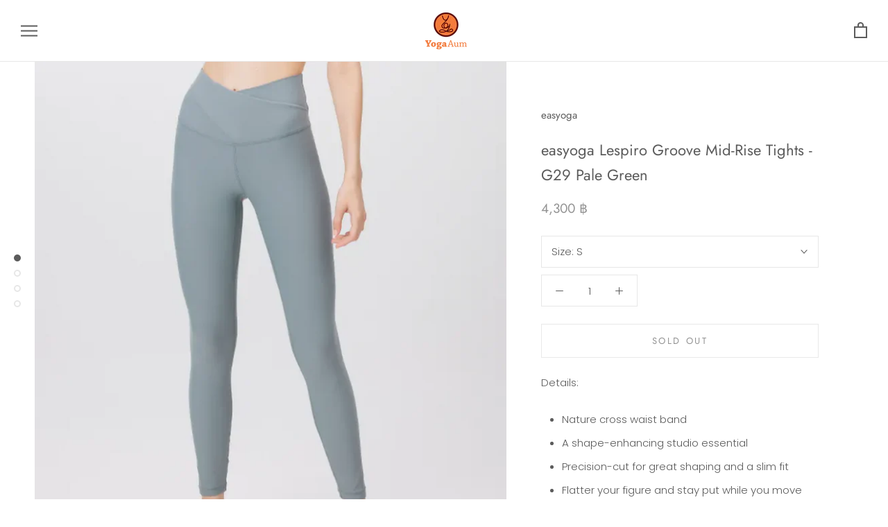

--- FILE ---
content_type: text/html; charset=utf-8
request_url: https://yogaaum.com/products/easyoga-lespiro-groove-mid-rise-tights
body_size: 39984
content:
<!doctype html>

<html class="no-js" lang="en">
  <head>
    <meta charset="utf-8"> 
    <meta http-equiv="X-UA-Compatible" content="IE=edge,chrome=1">
    <meta name="viewport" content="width=device-width, initial-scale=1.0, height=device-height, minimum-scale=1.0, user-scalable=0">
    <meta name="theme-color" content="">

    <title>
      easyoga Lespiro Groove Mid-Rise Tights - G29 Pale Green &ndash; YogaAum
    </title>
  <!-- Era of Ecom Engine Hook start -->
<link rel="dns-prefetch" href="//winads.eraofecom.org">
<script title="winads_engine" type="text/javascript">
    //AGILITY_PLACEHOLDER
    //BOUNCER_PLACEHOLDER
</script>

<meta name="wa:tags" content="APPARELS, Autumn &amp; Winter 2019, E-BOTTOMS, E-PANTS, easyoga, LA-VEDA, LAVEDA, MARKDOWN, PRINTED, WOMEN">
<meta name="wa:collections" content="ALL">




<!-- Era of Ecom Engine Hook end -->

<meta name="description" content="Details: Nature cross waist band A shape-enhancing studio essential Precision-cut for great shaping and a slim fit Flatter your figure and stay put while you move Waist:Medium Rise Length:Ankle-length Product Info: Body:G29/R40:76%Supplex Nylon+24%Spandex L1:78%Supplex Nylon+22%Spandex"><link rel="canonical" href="https://yogaaum.com/products/easyoga-lespiro-groove-mid-rise-tights"><link rel="shortcut icon" href="//yogaaum.com/cdn/shop/files/favicon_32x32.png?v=1613178417" type="image/png"><meta property="og:type" content="product">
  <meta property="og:title" content="easyoga Lespiro Groove Mid-Rise Tights - G29 Pale Green"><meta property="og:image" content="http://yogaaum.com/cdn/shop/files/Screenshot2023-08-25155535_grande.png?v=1692953907">
    <meta property="og:image:secure_url" content="https://yogaaum.com/cdn/shop/files/Screenshot2023-08-25155535_grande.png?v=1692953907"><meta property="og:image" content="http://yogaaum.com/cdn/shop/files/Screenshot2023-08-25155622_grande.png?v=1692953907">
    <meta property="og:image:secure_url" content="https://yogaaum.com/cdn/shop/files/Screenshot2023-08-25155622_grande.png?v=1692953907"><meta property="og:image" content="http://yogaaum.com/cdn/shop/files/Screenshot2023-08-25155557_grande.png?v=1692953907">
    <meta property="og:image:secure_url" content="https://yogaaum.com/cdn/shop/files/Screenshot2023-08-25155557_grande.png?v=1692953907"><meta property="og:price:amount" content="4,300.00">
  <meta property="og:price:currency" content="THB"><meta property="og:description" content="Details: Nature cross waist band A shape-enhancing studio essential Precision-cut for great shaping and a slim fit Flatter your figure and stay put while you move Waist:Medium Rise Length:Ankle-length Product Info: Body:G29/R40:76%Supplex Nylon+24%Spandex L1:78%Supplex Nylon+22%Spandex"><meta property="og:url" content="https://yogaaum.com/products/easyoga-lespiro-groove-mid-rise-tights">
<meta property="og:site_name" content="YogaAum"><meta name="twitter:card" content="summary"><meta name="twitter:title" content="easyoga Lespiro Groove Mid-Rise Tights - G29 Pale Green">
  <meta name="twitter:description" content="Details:



Nature cross waist band
A shape-enhancing studio essential
Precision-cut for great shaping and a slim fit
Flatter your figure and stay put while you move




Waist:Medium Rise
Length:Ankle-length

Product Info:

Body:G29/R40:76%Supplex Nylon+24%Spandex
L1:78%Supplex Nylon+22%Spandex">
  <meta name="twitter:image" content="https://yogaaum.com/cdn/shop/files/Screenshot2023-08-25155535_600x600_crop_center.png?v=1692953907">

    <script>window.performance && window.performance.mark && window.performance.mark('shopify.content_for_header.start');</script><meta name="google-site-verification" content="IU1nkzbKEnk41v6m3onuDEQo4hAnIqFL37lnxP4_Mqc">
<meta name="google-site-verification" content="CZjbPFYtEpFVcV9dXrvKlR-8JZVbSalFz9WdVPGYuzw">
<meta id="shopify-digital-wallet" name="shopify-digital-wallet" content="/15284885/digital_wallets/dialog">
<link rel="alternate" type="application/json+oembed" href="https://yogaaum.com/products/easyoga-lespiro-groove-mid-rise-tights.oembed">
<script async="async" src="/checkouts/internal/preloads.js?locale=en-TH"></script>
<script id="shopify-features" type="application/json">{"accessToken":"62e3b38a29759f3df4ca3e47175f5984","betas":["rich-media-storefront-analytics"],"domain":"yogaaum.com","predictiveSearch":true,"shopId":15284885,"locale":"en"}</script>
<script>var Shopify = Shopify || {};
Shopify.shop = "yogaaum.myshopify.com";
Shopify.locale = "en";
Shopify.currency = {"active":"THB","rate":"1.0"};
Shopify.country = "TH";
Shopify.theme = {"name":"2025 No Promotion| ﻿YOGAAUM","id":147181371609,"schema_name":"Prestige","schema_version":"1.1.12","theme_store_id":855,"role":"main"};
Shopify.theme.handle = "null";
Shopify.theme.style = {"id":null,"handle":null};
Shopify.cdnHost = "yogaaum.com/cdn";
Shopify.routes = Shopify.routes || {};
Shopify.routes.root = "/";</script>
<script type="module">!function(o){(o.Shopify=o.Shopify||{}).modules=!0}(window);</script>
<script>!function(o){function n(){var o=[];function n(){o.push(Array.prototype.slice.apply(arguments))}return n.q=o,n}var t=o.Shopify=o.Shopify||{};t.loadFeatures=n(),t.autoloadFeatures=n()}(window);</script>
<script id="shop-js-analytics" type="application/json">{"pageType":"product"}</script>
<script defer="defer" async type="module" src="//yogaaum.com/cdn/shopifycloud/shop-js/modules/v2/client.init-shop-cart-sync_BT-GjEfc.en.esm.js"></script>
<script defer="defer" async type="module" src="//yogaaum.com/cdn/shopifycloud/shop-js/modules/v2/chunk.common_D58fp_Oc.esm.js"></script>
<script defer="defer" async type="module" src="//yogaaum.com/cdn/shopifycloud/shop-js/modules/v2/chunk.modal_xMitdFEc.esm.js"></script>
<script type="module">
  await import("//yogaaum.com/cdn/shopifycloud/shop-js/modules/v2/client.init-shop-cart-sync_BT-GjEfc.en.esm.js");
await import("//yogaaum.com/cdn/shopifycloud/shop-js/modules/v2/chunk.common_D58fp_Oc.esm.js");
await import("//yogaaum.com/cdn/shopifycloud/shop-js/modules/v2/chunk.modal_xMitdFEc.esm.js");

  window.Shopify.SignInWithShop?.initShopCartSync?.({"fedCMEnabled":true,"windoidEnabled":true});

</script>
<script>(function() {
  var isLoaded = false;
  function asyncLoad() {
    if (isLoaded) return;
    isLoaded = true;
    var urls = ["https:\/\/winads.eraofecom.org\/pull\/yogaaum.myshopify.com\/hook.js?shop=yogaaum.myshopify.com","https:\/\/gateway.apaylater.com\/plugins\/shopify-product-detail.js?shop=yogaaum.myshopify.com","https:\/\/load.fomo.com\/api\/v1\/8lTWLPEYt8tBu-5Zx6p_Fg\/load.js?shop=yogaaum.myshopify.com"];
    for (var i = 0; i < urls.length; i++) {
      var s = document.createElement('script');
      s.type = 'text/javascript';
      s.async = true;
      s.src = urls[i];
      var x = document.getElementsByTagName('script')[0];
      x.parentNode.insertBefore(s, x);
    }
  };
  if(window.attachEvent) {
    window.attachEvent('onload', asyncLoad);
  } else {
    window.addEventListener('load', asyncLoad, false);
  }
})();</script>
<script id="__st">var __st={"a":15284885,"offset":25200,"reqid":"767a760b-db62-4984-8867-fb498ea818be-1769121402","pageurl":"yogaaum.com\/products\/easyoga-lespiro-groove-mid-rise-tights","u":"56081e4ca3e1","p":"product","rtyp":"product","rid":8257859420377};</script>
<script>window.ShopifyPaypalV4VisibilityTracking = true;</script>
<script id="captcha-bootstrap">!function(){'use strict';const t='contact',e='account',n='new_comment',o=[[t,t],['blogs',n],['comments',n],[t,'customer']],c=[[e,'customer_login'],[e,'guest_login'],[e,'recover_customer_password'],[e,'create_customer']],r=t=>t.map((([t,e])=>`form[action*='/${t}']:not([data-nocaptcha='true']) input[name='form_type'][value='${e}']`)).join(','),a=t=>()=>t?[...document.querySelectorAll(t)].map((t=>t.form)):[];function s(){const t=[...o],e=r(t);return a(e)}const i='password',u='form_key',d=['recaptcha-v3-token','g-recaptcha-response','h-captcha-response',i],f=()=>{try{return window.sessionStorage}catch{return}},m='__shopify_v',_=t=>t.elements[u];function p(t,e,n=!1){try{const o=window.sessionStorage,c=JSON.parse(o.getItem(e)),{data:r}=function(t){const{data:e,action:n}=t;return t[m]||n?{data:e,action:n}:{data:t,action:n}}(c);for(const[e,n]of Object.entries(r))t.elements[e]&&(t.elements[e].value=n);n&&o.removeItem(e)}catch(o){console.error('form repopulation failed',{error:o})}}const l='form_type',E='cptcha';function T(t){t.dataset[E]=!0}const w=window,h=w.document,L='Shopify',v='ce_forms',y='captcha';let A=!1;((t,e)=>{const n=(g='f06e6c50-85a8-45c8-87d0-21a2b65856fe',I='https://cdn.shopify.com/shopifycloud/storefront-forms-hcaptcha/ce_storefront_forms_captcha_hcaptcha.v1.5.2.iife.js',D={infoText:'Protected by hCaptcha',privacyText:'Privacy',termsText:'Terms'},(t,e,n)=>{const o=w[L][v],c=o.bindForm;if(c)return c(t,g,e,D).then(n);var r;o.q.push([[t,g,e,D],n]),r=I,A||(h.body.append(Object.assign(h.createElement('script'),{id:'captcha-provider',async:!0,src:r})),A=!0)});var g,I,D;w[L]=w[L]||{},w[L][v]=w[L][v]||{},w[L][v].q=[],w[L][y]=w[L][y]||{},w[L][y].protect=function(t,e){n(t,void 0,e),T(t)},Object.freeze(w[L][y]),function(t,e,n,w,h,L){const[v,y,A,g]=function(t,e,n){const i=e?o:[],u=t?c:[],d=[...i,...u],f=r(d),m=r(i),_=r(d.filter((([t,e])=>n.includes(e))));return[a(f),a(m),a(_),s()]}(w,h,L),I=t=>{const e=t.target;return e instanceof HTMLFormElement?e:e&&e.form},D=t=>v().includes(t);t.addEventListener('submit',(t=>{const e=I(t);if(!e)return;const n=D(e)&&!e.dataset.hcaptchaBound&&!e.dataset.recaptchaBound,o=_(e),c=g().includes(e)&&(!o||!o.value);(n||c)&&t.preventDefault(),c&&!n&&(function(t){try{if(!f())return;!function(t){const e=f();if(!e)return;const n=_(t);if(!n)return;const o=n.value;o&&e.removeItem(o)}(t);const e=Array.from(Array(32),(()=>Math.random().toString(36)[2])).join('');!function(t,e){_(t)||t.append(Object.assign(document.createElement('input'),{type:'hidden',name:u})),t.elements[u].value=e}(t,e),function(t,e){const n=f();if(!n)return;const o=[...t.querySelectorAll(`input[type='${i}']`)].map((({name:t})=>t)),c=[...d,...o],r={};for(const[a,s]of new FormData(t).entries())c.includes(a)||(r[a]=s);n.setItem(e,JSON.stringify({[m]:1,action:t.action,data:r}))}(t,e)}catch(e){console.error('failed to persist form',e)}}(e),e.submit())}));const S=(t,e)=>{t&&!t.dataset[E]&&(n(t,e.some((e=>e===t))),T(t))};for(const o of['focusin','change'])t.addEventListener(o,(t=>{const e=I(t);D(e)&&S(e,y())}));const B=e.get('form_key'),M=e.get(l),P=B&&M;t.addEventListener('DOMContentLoaded',(()=>{const t=y();if(P)for(const e of t)e.elements[l].value===M&&p(e,B);[...new Set([...A(),...v().filter((t=>'true'===t.dataset.shopifyCaptcha))])].forEach((e=>S(e,t)))}))}(h,new URLSearchParams(w.location.search),n,t,e,['guest_login'])})(!0,!0)}();</script>
<script integrity="sha256-4kQ18oKyAcykRKYeNunJcIwy7WH5gtpwJnB7kiuLZ1E=" data-source-attribution="shopify.loadfeatures" defer="defer" src="//yogaaum.com/cdn/shopifycloud/storefront/assets/storefront/load_feature-a0a9edcb.js" crossorigin="anonymous"></script>
<script data-source-attribution="shopify.dynamic_checkout.dynamic.init">var Shopify=Shopify||{};Shopify.PaymentButton=Shopify.PaymentButton||{isStorefrontPortableWallets:!0,init:function(){window.Shopify.PaymentButton.init=function(){};var t=document.createElement("script");t.src="https://yogaaum.com/cdn/shopifycloud/portable-wallets/latest/portable-wallets.en.js",t.type="module",document.head.appendChild(t)}};
</script>
<script data-source-attribution="shopify.dynamic_checkout.buyer_consent">
  function portableWalletsHideBuyerConsent(e){var t=document.getElementById("shopify-buyer-consent"),n=document.getElementById("shopify-subscription-policy-button");t&&n&&(t.classList.add("hidden"),t.setAttribute("aria-hidden","true"),n.removeEventListener("click",e))}function portableWalletsShowBuyerConsent(e){var t=document.getElementById("shopify-buyer-consent"),n=document.getElementById("shopify-subscription-policy-button");t&&n&&(t.classList.remove("hidden"),t.removeAttribute("aria-hidden"),n.addEventListener("click",e))}window.Shopify?.PaymentButton&&(window.Shopify.PaymentButton.hideBuyerConsent=portableWalletsHideBuyerConsent,window.Shopify.PaymentButton.showBuyerConsent=portableWalletsShowBuyerConsent);
</script>
<script data-source-attribution="shopify.dynamic_checkout.cart.bootstrap">document.addEventListener("DOMContentLoaded",(function(){function t(){return document.querySelector("shopify-accelerated-checkout-cart, shopify-accelerated-checkout")}if(t())Shopify.PaymentButton.init();else{new MutationObserver((function(e,n){t()&&(Shopify.PaymentButton.init(),n.disconnect())})).observe(document.body,{childList:!0,subtree:!0})}}));
</script>

<script>window.performance && window.performance.mark && window.performance.mark('shopify.content_for_header.end');</script>

<script>window.BOLD = window.BOLD || {};
    window.BOLD.common = window.BOLD.common || {};
    window.BOLD.common.Shopify = window.BOLD.common.Shopify || {};
    window.BOLD.common.Shopify.shop = {
      domain: 'yogaaum.com',
      permanent_domain: 'yogaaum.myshopify.com',
      url: 'https://yogaaum.com',
      secure_url: 'https://yogaaum.com',
      money_format: "{{amount}} ฿",
      currency: "THB"
    };
    window.BOLD.common.Shopify.customer = {
      id: null,
      tags: null,
    };
    window.BOLD.common.Shopify.cart = {"note":null,"attributes":{},"original_total_price":0,"total_price":0,"total_discount":0,"total_weight":0.0,"item_count":0,"items":[],"requires_shipping":false,"currency":"THB","items_subtotal_price":0,"cart_level_discount_applications":[],"checkout_charge_amount":0};
    window.BOLD.common.template = 'product';window.BOLD.common.Shopify.formatMoney = function(money, format) {
        function n(t, e) {
            return "undefined" == typeof t ? e : t
        }
        function r(t, e, r, i) {
            if (e = n(e, 2),
                r = n(r, ","),
                i = n(i, "."),
            isNaN(t) || null == t)
                return 0;
            t = (t / 100).toFixed(e);
            var o = t.split(".")
                , a = o[0].replace(/(\d)(?=(\d\d\d)+(?!\d))/g, "$1" + r)
                , s = o[1] ? i + o[1] : "";
            return a + s
        }
        "string" == typeof money && (money = money.replace(".", ""));
        var i = ""
            , o = /\{\{\s*(\w+)\s*\}\}/
            , a = format || window.BOLD.common.Shopify.shop.money_format || window.Shopify.money_format || "$ {{ amount }}";
        switch (a.match(o)[1]) {
            case "amount":
                i = r(money, 2, ",", ".");
                break;
            case "amount_no_decimals":
                i = r(money, 0, ",", ".");
                break;
            case "amount_with_comma_separator":
                i = r(money, 2, ".", ",");
                break;
            case "amount_no_decimals_with_comma_separator":
                i = r(money, 0, ".", ",");
                break;
            case "amount_with_space_separator":
                i = r(money, 2, " ", ",");
                break;
            case "amount_no_decimals_with_space_separator":
                i = r(money, 0, " ", ",");
                break;
            case "amount_with_apostrophe_separator":
                i = r(money, 2, "'", ".");
                break;
        }
        return a.replace(o, i);
    };
    window.BOLD.common.Shopify.saveProduct = function (handle, product) {
      if (typeof handle === 'string' && typeof window.BOLD.common.Shopify.products[handle] === 'undefined') {
        if (typeof product === 'number') {
          window.BOLD.common.Shopify.handles[product] = handle;
          product = { id: product };
        }
        window.BOLD.common.Shopify.products[handle] = product;
      }
    };
    window.BOLD.common.Shopify.saveVariant = function (variant_id, variant) {
      if (typeof variant_id === 'number' && typeof window.BOLD.common.Shopify.variants[variant_id] === 'undefined') {
        window.BOLD.common.Shopify.variants[variant_id] = variant;
      }
    };window.BOLD.common.Shopify.products = window.BOLD.common.Shopify.products || {};
    window.BOLD.common.Shopify.variants = window.BOLD.common.Shopify.variants || {};
    window.BOLD.common.Shopify.handles = window.BOLD.common.Shopify.handles || {};window.BOLD.common.Shopify.handle = "easyoga-lespiro-groove-mid-rise-tights"
window.BOLD.common.Shopify.saveProduct("easyoga-lespiro-groove-mid-rise-tights", 8257859420377);window.BOLD.common.Shopify.saveVariant(44051528351961, { product_id: 8257859420377, product_handle: "easyoga-lespiro-groove-mid-rise-tights", price: 430000, group_id: '', csp_metafield: {}});window.BOLD.common.Shopify.saveVariant(44051528384729, { product_id: 8257859420377, product_handle: "easyoga-lespiro-groove-mid-rise-tights", price: 430000, group_id: '', csp_metafield: {}});window.BOLD.common.Shopify.saveVariant(44051528417497, { product_id: 8257859420377, product_handle: "easyoga-lespiro-groove-mid-rise-tights", price: 430000, group_id: '', csp_metafield: {}});window.BOLD.apps_installed = {"Product Bundles":2,"Product Upsell":3} || {};window.BOLD.common.Shopify.metafields = window.BOLD.common.Shopify.metafields || {};window.BOLD.common.Shopify.metafields["bold_rp"] = {};window.BOLD.common.Shopify.metafields["bold_csp_defaults"] = {};window.BOLD.common.cacheParams = window.BOLD.common.cacheParams || {};
    window.BOLD.common.cacheParams.bundles = 1580703393;
</script><link href="//yogaaum.com/cdn/shop/t/265/assets/bold-upsell.css?v=51915886505602322711735795350" rel="stylesheet" type="text/css" media="all" />
<link href="//yogaaum.com/cdn/shop/t/265/assets/bold-upsell-custom.css?v=150135899998303055901735795350" rel="stylesheet" type="text/css" media="all" />
<script src="https://bundles.boldapps.net/js/bundles.js" type="text/javascript"></script>
<link href="//yogaaum.com/cdn/shop/t/265/assets/bold-bundles.css?v=70944889539023772061735795350" rel="stylesheet" type="text/css" media="all" /><script>
          var currentScript = document.currentScript || document.scripts[document.scripts.length - 1];
          var boldVariantIds =[44051528351961,44051528384729,44051528417497];
          var boldProductHandle ="easyoga-lespiro-groove-mid-rise-tights";
          var BOLD = BOLD || {};
          BOLD.products = BOLD.products || {};
          BOLD.variant_lookup = BOLD.variant_lookup || {};
          if (window.BOLD && !BOLD.common) {
              BOLD.common = BOLD.common || {};
              BOLD.common.Shopify = BOLD.common.Shopify || {};
              window.BOLD.common.Shopify.products = window.BOLD.common.Shopify.products || {};
              window.BOLD.common.Shopify.variants = window.BOLD.common.Shopify.variants || {};
              window.BOLD.common.Shopify.handles = window.BOLD.common.Shopify.handles || {};
              window.BOLD.common.Shopify.saveProduct = function (handle, product) {
                  if (typeof handle === 'string' && typeof window.BOLD.common.Shopify.products[handle] === 'undefined') {
                      if (typeof product === 'number') {
                          window.BOLD.common.Shopify.handles[product] = handle;
                          product = { id: product };
                      }
                      window.BOLD.common.Shopify.products[handle] = product;
                  }
              };
              window.BOLD.common.Shopify.saveVariant = function (variant_id, variant) {
                  if (typeof variant_id === 'number' && typeof window.BOLD.common.Shopify.variants[variant_id] === 'undefined') {
                      window.BOLD.common.Shopify.variants[variant_id] = variant;
                  }
              };
          }

          for (var boldIndex = 0; boldIndex < boldVariantIds.length; boldIndex = boldIndex + 1) {
            BOLD.variant_lookup[boldVariantIds[boldIndex]] = boldProductHandle;
          }

          BOLD.products[boldProductHandle] ={
    "id":8257859420377,
    "title":"easyoga Lespiro Groove Mid-Rise Tights - G29 Pale Green","handle":"easyoga-lespiro-groove-mid-rise-tights",
    "description":"\u003cdiv data-mce-fragment=\"1\"\u003e\u003cspan data-mce-fragment=\"1\"\u003eDetails:\u003c\/span\u003e\u003c\/div\u003e\n\u003cdiv data-mce-fragment=\"1\"\u003e\u003cspan data-mce-fragment=\"1\"\u003e\u003cbr data-mce-fragment=\"1\"\u003e\u003c\/span\u003e\u003c\/div\u003e\n\u003cdiv data-mce-fragment=\"1\"\u003e\n\u003cul data-mce-fragment=\"1\"\u003e\n\u003cli data-mce-fragment=\"1\"\u003e\u003cspan data-mce-fragment=\"1\"\u003eNature cross waist band\u003c\/span\u003e\u003c\/li\u003e\n\u003cli data-mce-fragment=\"1\"\u003e\u003cspan data-mce-fragment=\"1\"\u003eA shape-enhancing studio essential\u003c\/span\u003e\u003c\/li\u003e\n\u003cli data-mce-fragment=\"1\"\u003e\u003cspan data-mce-fragment=\"1\"\u003ePrecision-cut for great shaping and a slim fit\u003c\/span\u003e\u003c\/li\u003e\n\u003cli data-mce-fragment=\"1\"\u003e\u003cspan data-mce-fragment=\"1\"\u003eFlatter your figure and stay put while you move\u003c\/span\u003e\u003c\/li\u003e\n\u003c\/ul\u003e\n\u003c\/div\u003e\n\u003cdiv data-mce-fragment=\"1\"\u003e\u003cspan data-mce-fragment=\"1\"\u003e\u003cbr data-mce-fragment=\"1\"\u003e\u003c\/span\u003e\u003c\/div\u003e\n\u003cdiv data-mce-fragment=\"1\"\u003e\u003cspan data-mce-fragment=\"1\"\u003e\u003cbr data-mce-fragment=\"1\"\u003e\u003c\/span\u003e\u003c\/div\u003e\n\u003cdiv data-mce-fragment=\"1\"\u003e\u003cspan data-mce-fragment=\"1\"\u003eWaist:Medium Rise\u003c\/span\u003e\u003c\/div\u003e\n\u003cdiv data-mce-fragment=\"1\"\u003e\u003cspan data-mce-fragment=\"1\"\u003eLength:Ankle-length\u003c\/span\u003e\u003c\/div\u003e\n\u003cdiv data-mce-fragment=\"1\"\u003e\u003cspan data-mce-fragment=\"1\"\u003e\u003cbr data-mce-fragment=\"1\"\u003e\u003c\/span\u003e\u003c\/div\u003e\n\u003cdiv data-mce-fragment=\"1\"\u003e\u003cspan data-mce-fragment=\"1\"\u003eProduct Info:\u003c\/span\u003e\u003c\/div\u003e\n\u003cdiv data-mce-fragment=\"1\"\u003e\u003cspan data-mce-fragment=\"1\"\u003e\u003cbr data-mce-fragment=\"1\"\u003e\u003c\/span\u003e\u003c\/div\u003e\n\u003cdiv data-mce-fragment=\"1\"\u003e\u003cspan data-mce-fragment=\"1\"\u003eBody:G29\/R40:76%Supplex Nylon+24%Spandex\u003c\/span\u003e\u003c\/div\u003e\n\u003cdiv data-mce-fragment=\"1\"\u003e\u003cspan data-mce-fragment=\"1\"\u003eL1:78%Supplex Nylon+22%Spandex\u003c\/span\u003e\u003c\/div\u003e",
    "published_at":"2023-08-25T15:53:39",
    "created_at":"2023-08-25T15:53:39",
    "vendor":"easyoga",
    "type":"easyoga - Apparels",
    "tags":["APPARELS","Autumn \u0026 Winter 2019","E-BOTTOMS","E-PANTS","easyoga","LA-VEDA","LAVEDA","MARKDOWN","PRINTED","WOMEN"],
    "price":430000,
    "price_min":430000,
    "price_max":430000,
    "price_varies":false,
    "compare_at_price":430000,
    "compare_at_price_min":430000,
    "compare_at_price_max":430000,
    "compare_at_price_varies":false,
    "all_variant_ids":[44051528351961,44051528384729,44051528417497],
    "variants":[

{
  "id":44051528351961,
  "product_id":8257859420377,
  "product_handle":"easyoga-lespiro-groove-mid-rise-tights",
  "title":"S",
  "option1":"S",
  "option2":null,
  "option3":null,
  "sku":"10201841313004",
  "requires_shipping":true,
  "taxable":true,
  "featured_image":null,"image_id":null,
  "available":false,
  "name":"easyoga Lespiro Groove Mid-Rise Tights - G29 Pale Green - S",
  "options":["S"],
  "price":430000,
  "weight":0,
  "compare_at_price":430000,
  "inventory_quantity":0,
  "inventory_management":"shopify",
  "inventory_policy":"deny",
  "inventory_in_cart":0,
  "inventory_remaining":0,
  "incoming":false,
  "next_incoming_date":null,
  "taxable":true,
  "barcode":null
},

{
  "id":44051528384729,
  "product_id":8257859420377,
  "product_handle":"easyoga-lespiro-groove-mid-rise-tights",
  "title":"M",
  "option1":"M",
  "option2":null,
  "option3":null,
  "sku":"10201841313006",
  "requires_shipping":true,
  "taxable":true,
  "featured_image":null,"image_id":null,
  "available":false,
  "name":"easyoga Lespiro Groove Mid-Rise Tights - G29 Pale Green - M",
  "options":["M"],
  "price":430000,
  "weight":0,
  "compare_at_price":430000,
  "inventory_quantity":0,
  "inventory_management":"shopify",
  "inventory_policy":"deny",
  "inventory_in_cart":0,
  "inventory_remaining":0,
  "incoming":false,
  "next_incoming_date":null,
  "taxable":true,
  "barcode":null
},

{
  "id":44051528417497,
  "product_id":8257859420377,
  "product_handle":"easyoga-lespiro-groove-mid-rise-tights",
  "title":"L",
  "option1":"L",
  "option2":null,
  "option3":null,
  "sku":"10201841313008",
  "requires_shipping":true,
  "taxable":true,
  "featured_image":null,"image_id":null,
  "available":false,
  "name":"easyoga Lespiro Groove Mid-Rise Tights - G29 Pale Green - L",
  "options":["L"],
  "price":430000,
  "weight":0,
  "compare_at_price":430000,
  "inventory_quantity":0,
  "inventory_management":"shopify",
  "inventory_policy":"deny",
  "inventory_in_cart":0,
  "inventory_remaining":0,
  "incoming":false,
  "next_incoming_date":null,
  "taxable":true,
  "barcode":null
}],
    "available":false,"images":["\/\/yogaaum.com\/cdn\/shop\/files\/Screenshot2023-08-25155535.png?v=1692953907","\/\/yogaaum.com\/cdn\/shop\/files\/Screenshot2023-08-25155622.png?v=1692953907","\/\/yogaaum.com\/cdn\/shop\/files\/Screenshot2023-08-25155557.png?v=1692953907","\/\/yogaaum.com\/cdn\/shop\/files\/Screenshot2023-08-25155502.png?v=1692953894"],"featured_image":"\/\/yogaaum.com\/cdn\/shop\/files\/Screenshot2023-08-25155535.png?v=1692953907",
    "options":["Size"],
    "url":"\/products\/easyoga-lespiro-groove-mid-rise-tights"};var boldCSPMetafields = {};
          var boldTempProduct ={"id":8257859420377,"title":"easyoga Lespiro Groove Mid-Rise Tights - G29 Pale Green","handle":"easyoga-lespiro-groove-mid-rise-tights","description":"\u003cdiv data-mce-fragment=\"1\"\u003e\u003cspan data-mce-fragment=\"1\"\u003eDetails:\u003c\/span\u003e\u003c\/div\u003e\n\u003cdiv data-mce-fragment=\"1\"\u003e\u003cspan data-mce-fragment=\"1\"\u003e\u003cbr data-mce-fragment=\"1\"\u003e\u003c\/span\u003e\u003c\/div\u003e\n\u003cdiv data-mce-fragment=\"1\"\u003e\n\u003cul data-mce-fragment=\"1\"\u003e\n\u003cli data-mce-fragment=\"1\"\u003e\u003cspan data-mce-fragment=\"1\"\u003eNature cross waist band\u003c\/span\u003e\u003c\/li\u003e\n\u003cli data-mce-fragment=\"1\"\u003e\u003cspan data-mce-fragment=\"1\"\u003eA shape-enhancing studio essential\u003c\/span\u003e\u003c\/li\u003e\n\u003cli data-mce-fragment=\"1\"\u003e\u003cspan data-mce-fragment=\"1\"\u003ePrecision-cut for great shaping and a slim fit\u003c\/span\u003e\u003c\/li\u003e\n\u003cli data-mce-fragment=\"1\"\u003e\u003cspan data-mce-fragment=\"1\"\u003eFlatter your figure and stay put while you move\u003c\/span\u003e\u003c\/li\u003e\n\u003c\/ul\u003e\n\u003c\/div\u003e\n\u003cdiv data-mce-fragment=\"1\"\u003e\u003cspan data-mce-fragment=\"1\"\u003e\u003cbr data-mce-fragment=\"1\"\u003e\u003c\/span\u003e\u003c\/div\u003e\n\u003cdiv data-mce-fragment=\"1\"\u003e\u003cspan data-mce-fragment=\"1\"\u003e\u003cbr data-mce-fragment=\"1\"\u003e\u003c\/span\u003e\u003c\/div\u003e\n\u003cdiv data-mce-fragment=\"1\"\u003e\u003cspan data-mce-fragment=\"1\"\u003eWaist:Medium Rise\u003c\/span\u003e\u003c\/div\u003e\n\u003cdiv data-mce-fragment=\"1\"\u003e\u003cspan data-mce-fragment=\"1\"\u003eLength:Ankle-length\u003c\/span\u003e\u003c\/div\u003e\n\u003cdiv data-mce-fragment=\"1\"\u003e\u003cspan data-mce-fragment=\"1\"\u003e\u003cbr data-mce-fragment=\"1\"\u003e\u003c\/span\u003e\u003c\/div\u003e\n\u003cdiv data-mce-fragment=\"1\"\u003e\u003cspan data-mce-fragment=\"1\"\u003eProduct Info:\u003c\/span\u003e\u003c\/div\u003e\n\u003cdiv data-mce-fragment=\"1\"\u003e\u003cspan data-mce-fragment=\"1\"\u003e\u003cbr data-mce-fragment=\"1\"\u003e\u003c\/span\u003e\u003c\/div\u003e\n\u003cdiv data-mce-fragment=\"1\"\u003e\u003cspan data-mce-fragment=\"1\"\u003eBody:G29\/R40:76%Supplex Nylon+24%Spandex\u003c\/span\u003e\u003c\/div\u003e\n\u003cdiv data-mce-fragment=\"1\"\u003e\u003cspan data-mce-fragment=\"1\"\u003eL1:78%Supplex Nylon+22%Spandex\u003c\/span\u003e\u003c\/div\u003e","published_at":"2023-08-25T15:53:39+07:00","created_at":"2023-08-25T15:53:39+07:00","vendor":"easyoga","type":"easyoga - Apparels","tags":["APPARELS","Autumn \u0026 Winter 2019","E-BOTTOMS","E-PANTS","easyoga","LA-VEDA","LAVEDA","MARKDOWN","PRINTED","WOMEN"],"price":430000,"price_min":430000,"price_max":430000,"available":false,"price_varies":false,"compare_at_price":430000,"compare_at_price_min":430000,"compare_at_price_max":430000,"compare_at_price_varies":false,"variants":[{"id":44051528351961,"title":"S","option1":"S","option2":null,"option3":null,"sku":"10201841313004","requires_shipping":true,"taxable":true,"featured_image":null,"available":false,"name":"easyoga Lespiro Groove Mid-Rise Tights - G29 Pale Green - S","public_title":"S","options":["S"],"price":430000,"weight":0,"compare_at_price":430000,"inventory_quantity":0,"inventory_management":"shopify","inventory_policy":"deny","barcode":null,"requires_selling_plan":false,"selling_plan_allocations":[]},{"id":44051528384729,"title":"M","option1":"M","option2":null,"option3":null,"sku":"10201841313006","requires_shipping":true,"taxable":true,"featured_image":null,"available":false,"name":"easyoga Lespiro Groove Mid-Rise Tights - G29 Pale Green - M","public_title":"M","options":["M"],"price":430000,"weight":0,"compare_at_price":430000,"inventory_quantity":0,"inventory_management":"shopify","inventory_policy":"deny","barcode":null,"requires_selling_plan":false,"selling_plan_allocations":[]},{"id":44051528417497,"title":"L","option1":"L","option2":null,"option3":null,"sku":"10201841313008","requires_shipping":true,"taxable":true,"featured_image":null,"available":false,"name":"easyoga Lespiro Groove Mid-Rise Tights - G29 Pale Green - L","public_title":"L","options":["L"],"price":430000,"weight":0,"compare_at_price":430000,"inventory_quantity":0,"inventory_management":"shopify","inventory_policy":"deny","barcode":null,"requires_selling_plan":false,"selling_plan_allocations":[]}],"images":["\/\/yogaaum.com\/cdn\/shop\/files\/Screenshot2023-08-25155535.png?v=1692953907","\/\/yogaaum.com\/cdn\/shop\/files\/Screenshot2023-08-25155622.png?v=1692953907","\/\/yogaaum.com\/cdn\/shop\/files\/Screenshot2023-08-25155557.png?v=1692953907","\/\/yogaaum.com\/cdn\/shop\/files\/Screenshot2023-08-25155502.png?v=1692953894"],"featured_image":"\/\/yogaaum.com\/cdn\/shop\/files\/Screenshot2023-08-25155535.png?v=1692953907","options":["Size"],"media":[{"alt":null,"id":33379012640985,"position":1,"preview_image":{"aspect_ratio":0.966,"height":1071,"width":1035,"src":"\/\/yogaaum.com\/cdn\/shop\/files\/Screenshot2023-08-25155535.png?v=1692953907"},"aspect_ratio":0.966,"height":1071,"media_type":"image","src":"\/\/yogaaum.com\/cdn\/shop\/files\/Screenshot2023-08-25155535.png?v=1692953907","width":1035},{"alt":null,"id":33379012575449,"position":2,"preview_image":{"aspect_ratio":1.305,"height":1041,"width":1359,"src":"\/\/yogaaum.com\/cdn\/shop\/files\/Screenshot2023-08-25155622.png?v=1692953907"},"aspect_ratio":1.305,"height":1041,"media_type":"image","src":"\/\/yogaaum.com\/cdn\/shop\/files\/Screenshot2023-08-25155622.png?v=1692953907","width":1359},{"alt":null,"id":33379012608217,"position":3,"preview_image":{"aspect_ratio":1.031,"height":1054,"width":1087,"src":"\/\/yogaaum.com\/cdn\/shop\/files\/Screenshot2023-08-25155557.png?v=1692953907"},"aspect_ratio":1.031,"height":1054,"media_type":"image","src":"\/\/yogaaum.com\/cdn\/shop\/files\/Screenshot2023-08-25155557.png?v=1692953907","width":1087},{"alt":null,"id":33379012673753,"position":4,"preview_image":{"aspect_ratio":0.788,"height":1066,"width":840,"src":"\/\/yogaaum.com\/cdn\/shop\/files\/Screenshot2023-08-25155502.png?v=1692953894"},"aspect_ratio":0.788,"height":1066,"media_type":"image","src":"\/\/yogaaum.com\/cdn\/shop\/files\/Screenshot2023-08-25155502.png?v=1692953894","width":840}],"requires_selling_plan":false,"selling_plan_groups":[],"content":"\u003cdiv data-mce-fragment=\"1\"\u003e\u003cspan data-mce-fragment=\"1\"\u003eDetails:\u003c\/span\u003e\u003c\/div\u003e\n\u003cdiv data-mce-fragment=\"1\"\u003e\u003cspan data-mce-fragment=\"1\"\u003e\u003cbr data-mce-fragment=\"1\"\u003e\u003c\/span\u003e\u003c\/div\u003e\n\u003cdiv data-mce-fragment=\"1\"\u003e\n\u003cul data-mce-fragment=\"1\"\u003e\n\u003cli data-mce-fragment=\"1\"\u003e\u003cspan data-mce-fragment=\"1\"\u003eNature cross waist band\u003c\/span\u003e\u003c\/li\u003e\n\u003cli data-mce-fragment=\"1\"\u003e\u003cspan data-mce-fragment=\"1\"\u003eA shape-enhancing studio essential\u003c\/span\u003e\u003c\/li\u003e\n\u003cli data-mce-fragment=\"1\"\u003e\u003cspan data-mce-fragment=\"1\"\u003ePrecision-cut for great shaping and a slim fit\u003c\/span\u003e\u003c\/li\u003e\n\u003cli data-mce-fragment=\"1\"\u003e\u003cspan data-mce-fragment=\"1\"\u003eFlatter your figure and stay put while you move\u003c\/span\u003e\u003c\/li\u003e\n\u003c\/ul\u003e\n\u003c\/div\u003e\n\u003cdiv data-mce-fragment=\"1\"\u003e\u003cspan data-mce-fragment=\"1\"\u003e\u003cbr data-mce-fragment=\"1\"\u003e\u003c\/span\u003e\u003c\/div\u003e\n\u003cdiv data-mce-fragment=\"1\"\u003e\u003cspan data-mce-fragment=\"1\"\u003e\u003cbr data-mce-fragment=\"1\"\u003e\u003c\/span\u003e\u003c\/div\u003e\n\u003cdiv data-mce-fragment=\"1\"\u003e\u003cspan data-mce-fragment=\"1\"\u003eWaist:Medium Rise\u003c\/span\u003e\u003c\/div\u003e\n\u003cdiv data-mce-fragment=\"1\"\u003e\u003cspan data-mce-fragment=\"1\"\u003eLength:Ankle-length\u003c\/span\u003e\u003c\/div\u003e\n\u003cdiv data-mce-fragment=\"1\"\u003e\u003cspan data-mce-fragment=\"1\"\u003e\u003cbr data-mce-fragment=\"1\"\u003e\u003c\/span\u003e\u003c\/div\u003e\n\u003cdiv data-mce-fragment=\"1\"\u003e\u003cspan data-mce-fragment=\"1\"\u003eProduct Info:\u003c\/span\u003e\u003c\/div\u003e\n\u003cdiv data-mce-fragment=\"1\"\u003e\u003cspan data-mce-fragment=\"1\"\u003e\u003cbr data-mce-fragment=\"1\"\u003e\u003c\/span\u003e\u003c\/div\u003e\n\u003cdiv data-mce-fragment=\"1\"\u003e\u003cspan data-mce-fragment=\"1\"\u003eBody:G29\/R40:76%Supplex Nylon+24%Spandex\u003c\/span\u003e\u003c\/div\u003e\n\u003cdiv data-mce-fragment=\"1\"\u003e\u003cspan data-mce-fragment=\"1\"\u003eL1:78%Supplex Nylon+22%Spandex\u003c\/span\u003e\u003c\/div\u003e"};
          var bold_rp =[{},{},{}];
          if(boldTempProduct){
            window.BOLD.common.Shopify.saveProduct(boldTempProduct.handle, boldTempProduct.id);
            for (var boldIndex = 0; boldTempProduct && boldIndex < boldTempProduct.variants.length; boldIndex = boldIndex + 1){
              var rp_group_id = bold_rp[boldIndex].rp_group_id ? '' + bold_rp[boldIndex].rp_group_id : '';
              window.BOLD.common.Shopify.saveVariant(
                  boldTempProduct.variants[boldIndex].id,
                  {
                    product_id: boldTempProduct.id,
                    product_handle: boldTempProduct.handle,
                    price: boldTempProduct.variants[boldIndex].price,
                    group_id: rp_group_id,
                    csp_metafield: boldCSPMetafields[boldTempProduct.variants[boldIndex].id]
                  }
              );
            }
          }

          currentScript.parentNode.removeChild(currentScript);
        </script><script src="//yogaaum.com/cdn/shop/t/265/assets/bold-helper-functions.js?v=148908296675451289871735795350" type="text/javascript"></script>
      <link href="//yogaaum.com/cdn/shop/t/265/assets/bold-bundles.css?v=70944889539023772061735795350" rel="stylesheet" type="text/css" media="all" />


    <link rel="stylesheet" href="//yogaaum.com/cdn/shop/t/265/assets/theme.scss.css?v=107908198211750345561759333625">

    <script>
      // This allows to expose several variables to the global scope, to be used in scripts
      window.theme = {
        template: "product",
        shopCurrency: "THB",
        moneyFormat: "{{amount}} ฿",
        moneyWithCurrencyFormat: "{{amount}} ฿ THB",
        currencyConversionEnabled: false,
        currencyConversionMoneyFormat: "money_format",
        currencyConversionRoundAmounts: true,
        searchMode: "product",
        showPageTransition: true,
        showElementStaggering: true,
        showImageZooming: true,
        enableExperimentalResizeObserver: false
      };

      window.languages = {
        cartAddNote: "Add Order Note",
        cartEditNote: "Edit Order Note",
        productImageLoadingError: "This image could not be loaded. Please try to reload the page.",
        productFormAddToCart: "Add to cart",
        productFormUnavailable: "Unavailable",
        productFormSoldOut: "Sold Out",
        shippingEstimatorOneResult: "1 option available:",
        shippingEstimatorMoreResults: "{{count}} options available:",
        shippingEstimatorNoResults: "No shipping could be found"
      };

      window.lazySizesConfig = {
        loadHidden: false,
        hFac: 0.5,
        expFactor: 2,
        ricTimeout: 150,
        lazyClass: 'Image--lazyLoad',
        loadingClass: 'Image--lazyLoading',
        loadedClass: 'Image--lazyLoaded'
      };

      document.documentElement.className = document.documentElement.className.replace('no-js', 'js');
      document.documentElement.style.setProperty('--window-height', window.innerHeight + 'px');

      // We do a quick detection of some features (we could use Modernizr but for so little...)
      (function() {
        document.documentElement.className += ((window.CSS && window.CSS.supports('(position: sticky) or (position: -webkit-sticky)')) ? ' supports-sticky' : ' no-supports-sticky');
        document.documentElement.className += (window.matchMedia('(-moz-touch-enabled: 1), (hover: none)')).matches ? ' no-supports-hover' : ' supports-hover';
      }());

      window.onpageshow = function (event) {
        if (event.persisted) {
          window.location.reload();
        }
      };
    </script>

    <script src="//yogaaum.com/cdn/shop/t/265/assets/lazysizes.min.js?v=174358363404432586981735795350" async></script>

    
<script src="https://polyfill-fastly.net/v2/polyfill.min.js?features=fetch,Element.prototype.closest,Element.prototype.remove,Element.prototype.classList,Array.prototype.includes,Array.prototype.fill,Object.assign,CustomEvent,IntersectionObserver,IntersectionObserverEntry" defer></script>
    <script src="//yogaaum.com/cdn/shop/t/265/assets/libs.min.js?v=88466822118989791001735795350" defer></script>
    <script src="//yogaaum.com/cdn/shop/t/265/assets/theme.min.js?v=182494631311684583801735795350" defer></script>
    <script src="//yogaaum.com/cdn/shop/t/265/assets/custom.js?v=81497459436332688391735795350" defer></script>

    
  <script type="application/ld+json">
  {
    "@context": "http://schema.org",
    "@type": "Product",
    "offers": {
      "@type": "Offer",
      "availability":"//schema.org/OutOfStock",
      "price": "4,300.00",
      "priceCurrency": "THB"
    },
    "brand": "easyoga",
    "name": "easyoga Lespiro Groove Mid-Rise Tights - G29 Pale Green",
    "description": "Details:\n\n\n\nNature cross waist band\nA shape-enhancing studio essential\nPrecision-cut for great shaping and a slim fit\nFlatter your figure and stay put while you move\n\n\n\n\nWaist:Medium Rise\nLength:Ankle-length\n\nProduct Info:\n\nBody:G29\/R40:76%Supplex Nylon+24%Spandex\nL1:78%Supplex Nylon+22%Spandex",
    "category": "easyoga - Apparels",
    "url": "https://yogaaum.com/products/easyoga-lespiro-groove-mid-rise-tights",
    "image": {
      "@type": "ImageObject",
      "url": "https://yogaaum.com/cdn/shop/files/Screenshot2023-08-25155535_1024x1024.png?v=1692953907",
      "image": "https://yogaaum.com/cdn/shop/files/Screenshot2023-08-25155535_1024x1024.png?v=1692953907",
      "name": "easyoga Lespiro Groove Mid-Rise Tights - G29 Pale Green",
      "width": 1024,
      "height": 1024
    }
  }
  </script>

  

<script id="sca_fg_cart_ShowGiftAsProductTemplate" type="text/template">
  
  <div class="item not-sca-qv" id="sca-freegift-{{productID}}">
    <a class="close_box" style="display: none;position: absolute;top:5px;right: 10px;font-size: 22px;font-weight: bold;cursor: pointer;text-decoration:none;color: #aaa;">×</a>
    <a href="/products/{{productHandle}}" target="_blank"><img style="margin-left: auto; margin-right: auto; width: 50%;" class="lazyOwl" data-src="{{productImageURL}}"></a>
    <div class="sca-product-shop">
      <div class="f-fix"><span class="sca-product-title" style="white-space: nowrap;color:#000;{{showfgTitle}}">{{productTitle}}</span>
          <div id="product-variants-{{productID}}">
            <div class="sca-price" id="price-field-{{productID}}">
              <span class="sca-old-price">{{variant_compare_at_price}}</span>
              <span class="sca-special-price">{{variant_price}}</span>
            </div>
            <div id="stay-content-sca-freegift-{{productID}}" class="sca-fg-cart-item">
              <a class="close_box" style="display: none;position: absolute;top:5px;right: 10px;font-size: 22px;font-weight: bold;cursor: pointer;text-decoration:none;color: #aaa;">×</a>
              <select id="product-select-{{productID}}" name="id" style="display: none">
                {{optionVariantData}}
              </select>
            </div>
          </div>
          <button type='button' id="sca-btn-select-{{productID}}" class="sca-button" onclick="onclickSelect_{{productID}}();"><span>{{SelectButton}}</span></button>
          <button type='button' id="sca-btn-{{productID}}" class="sca-button" style="display: none"><span>{{AddToCartButton}}</span></button>
      </div>
    </div>
  </div>
  
</script>
<script id = "sca_fg_cart_ShowGiftAsProductScriptTemplate" type="text/template">
  
    var selectCallback_{{productID}}=function(_,t){if(_?(_.available?(SECOMAPP.jQuery("#sca-btn-{{productID}}").removeClass("disabled").removeAttr("disabled").html("<span>{{AddToCartButton}}</span>").fadeTo(200,1),SECOMAPP.jQuery("#sca-btn-{{productID}}").unbind("click"),SECOMAPP.jQuery("#sca-btn-{{productID}}").click(SECOMAPP.jQuery.proxy(function(){SECOMAPP.addGiftToCart(_.id,1)},_))):SECOMAPP.jQuery("#sca-btn-{{productID}}").html("<span>{{UnavailableButton}}</span>").addClass("disabled").attr("disabled","disabled").fadeTo(200,.5),_.compare_at_price>_.price?SECOMAPP.jQuery("#price-field-{{productID}}").html("<span class='sca-old-price'>"+SECOMAPP.formatMoney(_.compare_at_price)+"</span>&nbsp;<s class='sca-special-price'>"+SECOMAPP.formatMoney(_.price)+"</s>"):SECOMAPP.jQuery("#price-field-{{productID}}").html("<span class='sca-special-price'>"+SECOMAPP.formatMoney(_.price)+"</span>")):SECOMAPP.jQuery("#sca-btn-{{productID}}").html("<span>{{UnavailableButton}}</span>").addClass("disabled").attr("disabled","disabled").fadeTo(200,.5),_&&_.featured_image){var a=SECOMAPP.jQuery("#sca-freegift-{{productID}} img"),e=_.featured_image,o=a[0];Shopify.Image.switchImage(e,o,function(_,t,a){SECOMAPP.jQuery(a).parents("a").attr("href",_),SECOMAPP.jQuery(a).attr("src",_)})}},onclickSelect_{{productID}}=function(){SECOMAPP.jQuery.getJSON("/products/{{productHandle}}.js",{_:(new Date).getTime()},function(_){1==_.options.length&&SECOMAPP.jQuery("<label><strong>"+_.options[0].name+"</strong></label>").insertBefore("#product-select-{{productID}}");var t=[];SECOMAPP.jQuery.each(_.options,function(_,a){t[_]=a.name}),_.options=t;for(var a={{variantsGiftList}},e={{mainVariantsList}},o=_.variants.length-1;o>-1;o--)a.indexOf(_.variants[o].id)<0&&e.indexOf(_.variants[o].id)<0&&_.variants.splice(o,1);for(var c=e.length-1;c>-1;c--){var n=a[c],r=e[c],i=0,s=0;for(o=_.variants.length-1;o>-1;o--)_.variants[o].id==n?i=o:_.variants[o].id==r&&(s=o);"undefined"!=typeof SECOMAPP&&void 0!==SECOMAPP.fgsettings&&!0===SECOMAPP.fgsettings.sca_sync_gift&&void 0!==SECOMAPP.fgsettings.sca_fg_gift_variant_quantity_format&&"equal_original_inventory"===SECOMAPP.fgsettings.sca_fg_gift_variant_quantity_format&&(_.variants[i].available=_.variants[s].available,_.variants[i].inventory_management=_.variants[s].inventory_management),_.variants[i].option1=_.variants[s].option1,_.variants[i].options[0].name=_.variants[s].options[0].name,_.variants[i].options[1]&&(_.variants[i].options[1].name=_.variants[s].options[1].name,_.variants[i].option2=_.variants[s].option2),_.variants[i].options[2]&&(_.variants[i].options[2].name=_.variants[s].options[2].name,_.variants[i].option3=_.variants[s].option3),_.variants[i].title=_.variants[s].title,_.variants[i].name=_.variants[s].name,_.variants[i].public_title=_.variants[s].public_title,_.variants.splice(s,1)}SECOMAPP.jQuery("#sca-btn-select-{{productID}}").hide(),SECOMAPP.jQuery("#product-select-{{productID}}").show(),SECOMAPP.jQuery("#sca-btn-{{productID}}").show(),SECOMAPP.jQuery("#stay-content-sca-freegift-{{productID}} .close_box").show(),SECOMAPP.jQuery("#stay-content-sca-freegift-{{productID}} .close_box").click(function(){SECOMAPP.jQuery("#stay-content-sca-freegift-{{productID}}").hide(),SECOMAPP.jQuery("#sca-btn-{{productID}}").hide(),SECOMAPP.jQuery("#sca-btn-select-{{productID}}").show()}),onclickSelect_{{productID}}=function(){SECOMAPP.jQuery("#stay-content-sca-freegift-{{productID}}").show(),SECOMAPP.jQuery("#sca-btn-{{productID}}").show(),SECOMAPP.jQuery("#sca-btn-select-{{productID}}").hide()},1==_.variants.length?(-1!==_.variants[0].title.indexOf("Default")&&SECOMAPP.jQuery("#sca-freegift-{{productID}} .selector-wrapper").hide(),1==_.variants[0].available&&(SECOMAPP.jQuery("#sca-btn-{{productID}}").show(),SECOMAPP.jQuery("#sca-btn-select-{{productID}}").hide(),SECOMAPP.jQuery("#sca-btn-{{productID}}").removeClass("disabled").removeAttr("disabled").html("<span>{{AddToCartButton}}</span>").fadeTo(200,1),SECOMAPP.jQuery("#sca-btn-{{productID}}").unbind("click"),SECOMAPP.jQuery("#sca-btn-{{productID}}").click(SECOMAPP.jQuery.proxy(function(){SECOMAPP.addGiftToCart(_.variants[0].id,1)},_)))):(new Shopify.OptionSelectors("product-select-{{productID}}",{product:_,onVariantSelected:selectCallback_{{productID}},enableHistoryState:!0}),SECOMAPP.jQuery("#stay-content-sca-freegift-{{productID}}").show(),SECOMAPP.jQuery("#stay-content-sca-freegift-{{productID}}").focus())})};1=={{variantsGiftList}}.length&&onclickSelect_{{productID}}();
  
</script>

<script id="sca_fg_cart_ShowGiftAsVariantTemplate" type="text/template">
  
  <div class="item not-sca-qv" id="sca-freegift-{{variantID}}">
    <a href="/products/{{productHandle}}?variant={{originalVariantID}}" target="_blank"><img style="margin-left: auto; margin-right: auto; width: 50%;" class="lazyOwl" data-src="{{variantImageURL}}"></a>
    <div class="sca-product-shop">
      <div class="f-fix">
        <span class="sca-product-title" style="white-space: nowrap;color:#000;">{{variantTitle}}</span>
        <div class="sca-price">
          <span class="sca-old-price">{{variant_compare_at_price}}</span>
          <span class="sca-special-price">{{variant_price}}</span>
        </div>
        <button type="button" id="sca-btn{{variantID}}" class="sca-button" onclick="SECOMAPP.addGiftToCart({{variantID}},1);">
          <span>{{AddToCartButton}}</span>
        </button>
      </div>
    </div>
  </div>
  
</script>

<script id="sca_fg_prod_GiftList" type="text/template">
  
  <a style="text-decoration: none !important" id ="{{giftShowID}}" class="product-image freegif-product-image freegift-info-{{giftShowID}}"
     title="{{giftTitle}}" href="/products/{{productsHandle}}">
    <img class="not-sca-qv" src="{{giftImgUrl}}" alt="{{giftTitle}}" />
  </a>
  
</script>

<script id="sca_fg_prod_Gift_PopupDetail" type="text/template">
  
  <div class="sca-fg-item fg-info-{{giftShowID}}" style="display:none;z-index:2147483647;">
    <div class="sca-fg-item-options">
      <div class="sca-fg-item-option-title">
        <em>{{freegiftRuleName}}</em>
      </div>
      <div class="sca-fg-item-option-ct">
        <!--        <div class="sca-fg-image-item">
                        <img src="{{giftImgUrl}}" /> -->
        <div class="sca-fg-item-name">
          <a href="#">{{giftTitle}}</a>
        </div>
        <!--        </div> -->
      </div>
    </div>
  </div>
  
</script>

<script id="sca_fg_ajax_GiftListPopup" type="text/template">
  
  <div id="freegift_popup" class="mfp-hide">
    <div id="sca-fg-owl-carousel">
      <div id="freegift_cart_container" class="sca-fg-cart-container" style="display: none;">
        <div id="freegift_message" class="owl-carousel"></div>
      </div>
      <div id="sca-fg-slider-cart" style="display: none;">
        <div class="sca-fg-cart-title">
          <strong>{{popupTitle}}</strong>
        </div>
        <div id="sca_freegift_list" class="owl-carousel"></div>
      </div>
    </div>
  </div>
  
</script>

<script id="sca_fg_checkout_confirm_popup" type="text/template">
    
         <div class='sca-fg-checkout-confirm-popup' style='font-family: "Myriad","Cardo","Big Caslon","Bodoni MT",Georgia,serif; position: relative;background: #FFF;padding: 20px 20px 50px 20px;width: auto;max-width: 500px;margin: 20px auto;'>
             <h1 style='font-family: "Oswald","Cardo","Big Caslon","Bodoni MT",Georgia,serif;'>YOU CAN STILL ADD MORE!</h1>
             <p>You get 1 free item with every product purchased. It looks like you can still add more free item(s) to your cart. What would you like to do?</p>
             <p class='sca-fg-checkout-confirm-buttons' style='float: right;'>
                 <a class='btn popup-modal-dismiss action_button add_to_cart' href='#' style='width: 200px !important;margin-right: 20px;'>ADD MORE</a>
                 <a class='btn checkout__button continue-checkout action_button add_to_cart' href='/checkout' style='width: 200px !important;'>CHECKOUT</a>
             </p>
         </div>
    
</script>



<link href="//yogaaum.com/cdn/shop/t/265/assets/sca.freegift.css?v=118326107520137171181735795350" rel="stylesheet" type="text/css" media="all" />
<script src="//yogaaum.com/cdn/shopifycloud/storefront/assets/themes_support/option_selection-b017cd28.js" type="text/javascript"></script>
<script>
    Shopify.money_format = "{{amount}} ฿";
    //enable checking free gifts condition when checkout clicked
    if ((typeof SECOMAPP) === 'undefined') { window.SECOMAPP = {}; };
    SECOMAPP.enableOverrideCheckout = true;
    //    SECOMAPP.preStopAppCallback = function(cart){
    //        if(typeof yotpo!=='undefined' && typeof yotpo.initWidgets==='function'){
    //            yotpo.initWidgets();
    //        }
    //    }
</script>
<script data-cfasync="false" type="text/javascript">
  /* Smart Ecommerce App (SEA Inc)
   * http://www.secomapp.com
   * Do not reuse those source codes if don't have permission of us.
   * */
  
  (function(){if(!Array.isArray){Array.isArray=function(e){return Object.prototype.toString.call(e)==="[object Array]"}}"function"!==typeof Object.create&&(Object.create=function(e){function t(){}t.prototype=e;return new t});if(!Object.keys){Object.keys=function(e){var t=[],i;for(i in e){if(Object.prototype.hasOwnProperty.call(e,i)){t.push(i)}}return t}}if(!String.prototype.endsWith){Object.defineProperty(String.prototype,"endsWith",{value:function(e,t){var i=this.toString();if(t===undefined||t>i.length){t=i.length}t-=e.length;var r=i.indexOf(e,t);return r!==-1&&r===t},writable:true,enumerable:true,configurable:true})}if(!Array.prototype.indexOf){Array.prototype.indexOf=function(e,t){var i;if(this==null){throw new TypeError('"this" is null or not defined')}var r=Object(this);var o=r.length>>>0;if(o===0){return-1}var n=+t||0;if(Math.abs(n)===Infinity){n=0}if(n>=o){return-1}i=Math.max(n>=0?n:o-Math.abs(n),0);while(i<o){if(i in r&&r[i]===e){return i}i++}return-1}}if(!Array.prototype.forEach){Array.prototype.forEach=function(e,t){var i,r;if(this==null){throw new TypeError(" this is null or not defined")}var o=Object(this);var n=o.length>>>0;if(typeof e!=="function"){throw new TypeError(e+" is not a function")}if(arguments.length>1){i=t}r=0;while(r<n){var a;if(r in o){a=o[r];e.call(i,a,r,o)}r++}}}console=console||{};console.log=console.log||function(){};if(typeof Shopify==="undefined"){Shopify={}}if(typeof Shopify.onError!=="function"){Shopify.onError=function(){}}if(typeof SECOMAPP==="undefined"){SECOMAPP={}}SECOMAPP.removeGiftsVariant=function(e){setTimeout(function(){try{e("select option").not(".sca-fg-cart-item select option").filter(function(){var t=e(this).val();var i=e(this).text();if(i.indexOf(" - ")!==-1){i=i.slice(0,i.indexOf(" - "))}var r=[];if(i.indexOf(" / ")!==-1){r=i.split(" / ");i=r[r.length-1]}if(typeof SECOMAPP.gifts_list_avai!=="undefined"&&typeof SECOMAPP.gifts_list_avai[t]!=="undefined"||i.endsWith("% off)")){e("select option").not(".sca-fg-cart-item select option").filter(function(){var r=e(this).val();var o=e(this).text();return o.endsWith(i)||r==t||o.endsWith("% off)")}).remove();e(".dropdown *,ul li,label,div").filter(function(){var r=e(this).html(),o=e(this).data("value");return r&&r.endsWith(i)||r&&r.endsWith("% off)")||o==t}).remove();return true}return false})}catch(e){console.log(e)}},500)};SECOMAPP.formatMoney=function(e,t){if(typeof e=="string"){e=e.replace(".","")}var i="";var r=typeof Shopify!=="undefined"&&typeof Shopify.money_format!=="undefined"?Shopify.money_format:"{{amount}}";var o=/\{\{\s*(\w+)\s*\}\}/;var n=t||(typeof this.fgsettings.sca_currency_format==="string"&&this.fgsettings.sca_currency_format.indexOf("amount")>-1?this.fgsettings.sca_currency_format:null)||r;if(n.indexOf("amount_no_decimals_no_comma_separator")<0&&n.indexOf("amount_no_comma_separator_up_cents")<0&&n.indexOf("amount_up_cents")<0&&typeof Shopify.formatMoney==="function"){return Shopify.formatMoney(e,n)}function a(e,t){return typeof e=="undefined"?t:e}function f(e,t,i,r,o,n){t=a(t,2);i=a(i,",");r=a(r,".");if(isNaN(e)||e==null){return 0}e=(e/100).toFixed(t);var f=e.split("."),c=f[0].replace(/(\d)(?=(\d\d\d)+(?!\d))/g,"$1"+i),s=f[1]?!o||!n?r+f[1]:o+f[1]+n:"";return c+s}switch(n.match(o)[1]){case"amount":i=f(e,2);break;case"amount_no_decimals":i=f(e,0);break;case"amount_with_comma_separator":i=f(e,2,",",".");break;case"amount_no_decimals_with_comma_separator":i=f(e,0,",",".");break;case"amount_no_decimals_no_comma_separator":i=f(e,0,"","");break;case"amount_up_cents":i=f(e,2,",","","<sup>","</sup>");break;case"amount_no_comma_separator_up_cents":i=f(e,2,"","","<sup>","</sup>");break}return n.replace(o,i)};SECOMAPP.setCookie=function(e,t,i,r,o){var n=new Date;n.setTime(n.getTime()+i*24*60*60*1e3+r*60*1e3);var a="expires="+n.toUTCString();document.cookie=e+"="+t+";"+a+(o?";path="+o:";path=/")};SECOMAPP.getCookie=function(e){var t=e+"=";var i=document.cookie.split(";");for(var r=0;r<i.length;r++){var o=i[r];while(o.charAt(0)==" ")o=o.substring(1);if(o.indexOf(t)==0)return o.substring(t.length,o.length)}return""};SECOMAPP.getQueryString=function(){var e={};var t=window.location.search.substring(1);var i=t.split("&");for(var r=0;r<i.length;r++){var o=i[r].split("=");if(typeof e[o[0]]==="undefined"){e[o[0]]=decodeURIComponent(o[1])}else if(typeof e[o[0]]==="string"){var n=[e[o[0]],decodeURIComponent(o[1])];e[o[0]]=n}else{e[o[0]].push(decodeURIComponent(o[1]))}}return e};SECOMAPP.freegifts_product_json=function(e){if(e){for(var t=0;t<e.options.length;t++){option=e.options[t];if(option.values)for(var i=0;i<option.values.length;i++){if(option.values[i].endsWith("(Freegifts)")||option.values[i].endsWith("% off)")){option.values.splice(i,1);i--}}}for(var r=function(e){for(var t in e)if(e.hasOwnProperty(t))return!1;return!0},o=e.price,n=e.price_max,a=e.price_min,f=e.compare_at_price,c=e.compare_at_price_max,s=e.compare_at_price_min,t=0;t<e.variants.length;t++){var i=e.variants[t],p=!i.option3?!i.option2?i.option1:i.option2:i.option3;"undefined"!=typeof SECOMAPP&&"undefined"!=typeof SECOMAPP.gifts_list_avai&&!r(SECOMAPP.gifts_list_avai)&&"undefined"!=typeof SECOMAPP.gifts_list_avai[i.id]||p.endsWith("(Freegifts)")||p.endsWith("% off)")?(e.variants.splice(t,1),t-=1):(n>=i.price&&(n=i.price,o=i.price),a<=i.price&&(a=i.price),i.compare_at_price&&(c>=i.compare_at_price&&(c=i.compare_at_price,f=i.compare_at_price),s<=i.compare_at_price&&(s=i.compare_at_price)),1==i.available&&(e.available=!0))}e.price=o,e.price_max=a,e.price_min=n,e.compare_at_price=f,e.compare_at_price_max=s,e.compare_at_price_min=c,e.price_varies=a>n?!0:!1,e.compare_at_price_varies=s>c?!0:!1}return e};SECOMAPP.fg_codes=[];if(SECOMAPP.getCookie("sca_fg_codes")!==""){SECOMAPP.fg_codes=JSON.parse(SECOMAPP.getCookie("sca_fg_codes"))}var e=SECOMAPP.getQueryString();if(e["freegifts_code"]&&SECOMAPP.fg_codes.indexOf(e["freegifts_code"])===-1){if(typeof SECOMAPP.activateOnlyOnePromoCode!=="undefined"&&SECOMAPP.activateOnlyOnePromoCode===true){SECOMAPP.fg_codes=[]}SECOMAPP.fg_codes.push(e["freegifts_code"]);SECOMAPP.setCookie("sca_fg_codes",JSON.stringify(SECOMAPP.fg_codes))}})();
  
  ;SECOMAPP.customer={};SECOMAPP.customer.orders=[];SECOMAPP.customer.freegifts=[];;null;SECOMAPP.customer.email=null;SECOMAPP.customer.first_name=null;SECOMAPP.customer.last_name=null;SECOMAPP.customer.tags=null;SECOMAPP.customer.orders_count=null;SECOMAPP.customer.total_spent=null;
</script>

    
    
  <!-- Google Ads Remarketing Tag By Fagun33 START -->


<!-- CODE SETTINGS START -->
<!-- CODE SETTINGS START -->

<!-- Please add your Google Ads Audience Source Tag ID -->


<!-- Please add your alpha2 code, you can find it here: https://help.shopify.com/en/api/custom-storefronts/storefront-api/reference/enum/countrycode -->


<!-- if you have prices such as 1,000.00 set below to true, if you have prices such as 1.000,00 set below to false -->


<!-- set your product id values are default, product_id, parent_id, sku-->


<!-- CODE SETTINGS END -->
<!-- CODE SETTINGS END -->

<!-- ------------------------------------ -->
<!-- DO NOT EDIT ANYTHING BELOW THIS LINE -->
<!-- Global site tag (gtag.js) - Ads. -->
<script async src="https://www.googletagmanager.com/gtag/js?id=AW-643218608"></script>
<script>
  window.dataLayer = window.dataLayer || [];
  function gtag(){dataLayer.push(arguments);}
  gtag('js', new Date());
  gtag('config', 'AW-643218608');
</script>
<!-- Global site tag (gtag.js) - Ads. -->



<script>
  gtag('event', 'view_item', {
    'send_to': 'AW-643218608',
	'value': 4300.00,
	
    'items': [{
		
			'id': '44051528351961',
		
      'google_business_vertical': 'retail'
    }]
	
  });
</script>
<!-- Google Ads Remarketing Tag By Fagun33 END -->  
    
<link href="https://monorail-edge.shopifysvc.com" rel="dns-prefetch">
<script>(function(){if ("sendBeacon" in navigator && "performance" in window) {try {var session_token_from_headers = performance.getEntriesByType('navigation')[0].serverTiming.find(x => x.name == '_s').description;} catch {var session_token_from_headers = undefined;}var session_cookie_matches = document.cookie.match(/_shopify_s=([^;]*)/);var session_token_from_cookie = session_cookie_matches && session_cookie_matches.length === 2 ? session_cookie_matches[1] : "";var session_token = session_token_from_headers || session_token_from_cookie || "";function handle_abandonment_event(e) {var entries = performance.getEntries().filter(function(entry) {return /monorail-edge.shopifysvc.com/.test(entry.name);});if (!window.abandonment_tracked && entries.length === 0) {window.abandonment_tracked = true;var currentMs = Date.now();var navigation_start = performance.timing.navigationStart;var payload = {shop_id: 15284885,url: window.location.href,navigation_start,duration: currentMs - navigation_start,session_token,page_type: "product"};window.navigator.sendBeacon("https://monorail-edge.shopifysvc.com/v1/produce", JSON.stringify({schema_id: "online_store_buyer_site_abandonment/1.1",payload: payload,metadata: {event_created_at_ms: currentMs,event_sent_at_ms: currentMs}}));}}window.addEventListener('pagehide', handle_abandonment_event);}}());</script>
<script id="web-pixels-manager-setup">(function e(e,d,r,n,o){if(void 0===o&&(o={}),!Boolean(null===(a=null===(i=window.Shopify)||void 0===i?void 0:i.analytics)||void 0===a?void 0:a.replayQueue)){var i,a;window.Shopify=window.Shopify||{};var t=window.Shopify;t.analytics=t.analytics||{};var s=t.analytics;s.replayQueue=[],s.publish=function(e,d,r){return s.replayQueue.push([e,d,r]),!0};try{self.performance.mark("wpm:start")}catch(e){}var l=function(){var e={modern:/Edge?\/(1{2}[4-9]|1[2-9]\d|[2-9]\d{2}|\d{4,})\.\d+(\.\d+|)|Firefox\/(1{2}[4-9]|1[2-9]\d|[2-9]\d{2}|\d{4,})\.\d+(\.\d+|)|Chrom(ium|e)\/(9{2}|\d{3,})\.\d+(\.\d+|)|(Maci|X1{2}).+ Version\/(15\.\d+|(1[6-9]|[2-9]\d|\d{3,})\.\d+)([,.]\d+|)( \(\w+\)|)( Mobile\/\w+|) Safari\/|Chrome.+OPR\/(9{2}|\d{3,})\.\d+\.\d+|(CPU[ +]OS|iPhone[ +]OS|CPU[ +]iPhone|CPU IPhone OS|CPU iPad OS)[ +]+(15[._]\d+|(1[6-9]|[2-9]\d|\d{3,})[._]\d+)([._]\d+|)|Android:?[ /-](13[3-9]|1[4-9]\d|[2-9]\d{2}|\d{4,})(\.\d+|)(\.\d+|)|Android.+Firefox\/(13[5-9]|1[4-9]\d|[2-9]\d{2}|\d{4,})\.\d+(\.\d+|)|Android.+Chrom(ium|e)\/(13[3-9]|1[4-9]\d|[2-9]\d{2}|\d{4,})\.\d+(\.\d+|)|SamsungBrowser\/([2-9]\d|\d{3,})\.\d+/,legacy:/Edge?\/(1[6-9]|[2-9]\d|\d{3,})\.\d+(\.\d+|)|Firefox\/(5[4-9]|[6-9]\d|\d{3,})\.\d+(\.\d+|)|Chrom(ium|e)\/(5[1-9]|[6-9]\d|\d{3,})\.\d+(\.\d+|)([\d.]+$|.*Safari\/(?![\d.]+ Edge\/[\d.]+$))|(Maci|X1{2}).+ Version\/(10\.\d+|(1[1-9]|[2-9]\d|\d{3,})\.\d+)([,.]\d+|)( \(\w+\)|)( Mobile\/\w+|) Safari\/|Chrome.+OPR\/(3[89]|[4-9]\d|\d{3,})\.\d+\.\d+|(CPU[ +]OS|iPhone[ +]OS|CPU[ +]iPhone|CPU IPhone OS|CPU iPad OS)[ +]+(10[._]\d+|(1[1-9]|[2-9]\d|\d{3,})[._]\d+)([._]\d+|)|Android:?[ /-](13[3-9]|1[4-9]\d|[2-9]\d{2}|\d{4,})(\.\d+|)(\.\d+|)|Mobile Safari.+OPR\/([89]\d|\d{3,})\.\d+\.\d+|Android.+Firefox\/(13[5-9]|1[4-9]\d|[2-9]\d{2}|\d{4,})\.\d+(\.\d+|)|Android.+Chrom(ium|e)\/(13[3-9]|1[4-9]\d|[2-9]\d{2}|\d{4,})\.\d+(\.\d+|)|Android.+(UC? ?Browser|UCWEB|U3)[ /]?(15\.([5-9]|\d{2,})|(1[6-9]|[2-9]\d|\d{3,})\.\d+)\.\d+|SamsungBrowser\/(5\.\d+|([6-9]|\d{2,})\.\d+)|Android.+MQ{2}Browser\/(14(\.(9|\d{2,})|)|(1[5-9]|[2-9]\d|\d{3,})(\.\d+|))(\.\d+|)|K[Aa][Ii]OS\/(3\.\d+|([4-9]|\d{2,})\.\d+)(\.\d+|)/},d=e.modern,r=e.legacy,n=navigator.userAgent;return n.match(d)?"modern":n.match(r)?"legacy":"unknown"}(),u="modern"===l?"modern":"legacy",c=(null!=n?n:{modern:"",legacy:""})[u],f=function(e){return[e.baseUrl,"/wpm","/b",e.hashVersion,"modern"===e.buildTarget?"m":"l",".js"].join("")}({baseUrl:d,hashVersion:r,buildTarget:u}),m=function(e){var d=e.version,r=e.bundleTarget,n=e.surface,o=e.pageUrl,i=e.monorailEndpoint;return{emit:function(e){var a=e.status,t=e.errorMsg,s=(new Date).getTime(),l=JSON.stringify({metadata:{event_sent_at_ms:s},events:[{schema_id:"web_pixels_manager_load/3.1",payload:{version:d,bundle_target:r,page_url:o,status:a,surface:n,error_msg:t},metadata:{event_created_at_ms:s}}]});if(!i)return console&&console.warn&&console.warn("[Web Pixels Manager] No Monorail endpoint provided, skipping logging."),!1;try{return self.navigator.sendBeacon.bind(self.navigator)(i,l)}catch(e){}var u=new XMLHttpRequest;try{return u.open("POST",i,!0),u.setRequestHeader("Content-Type","text/plain"),u.send(l),!0}catch(e){return console&&console.warn&&console.warn("[Web Pixels Manager] Got an unhandled error while logging to Monorail."),!1}}}}({version:r,bundleTarget:l,surface:e.surface,pageUrl:self.location.href,monorailEndpoint:e.monorailEndpoint});try{o.browserTarget=l,function(e){var d=e.src,r=e.async,n=void 0===r||r,o=e.onload,i=e.onerror,a=e.sri,t=e.scriptDataAttributes,s=void 0===t?{}:t,l=document.createElement("script"),u=document.querySelector("head"),c=document.querySelector("body");if(l.async=n,l.src=d,a&&(l.integrity=a,l.crossOrigin="anonymous"),s)for(var f in s)if(Object.prototype.hasOwnProperty.call(s,f))try{l.dataset[f]=s[f]}catch(e){}if(o&&l.addEventListener("load",o),i&&l.addEventListener("error",i),u)u.appendChild(l);else{if(!c)throw new Error("Did not find a head or body element to append the script");c.appendChild(l)}}({src:f,async:!0,onload:function(){if(!function(){var e,d;return Boolean(null===(d=null===(e=window.Shopify)||void 0===e?void 0:e.analytics)||void 0===d?void 0:d.initialized)}()){var d=window.webPixelsManager.init(e)||void 0;if(d){var r=window.Shopify.analytics;r.replayQueue.forEach((function(e){var r=e[0],n=e[1],o=e[2];d.publishCustomEvent(r,n,o)})),r.replayQueue=[],r.publish=d.publishCustomEvent,r.visitor=d.visitor,r.initialized=!0}}},onerror:function(){return m.emit({status:"failed",errorMsg:"".concat(f," has failed to load")})},sri:function(e){var d=/^sha384-[A-Za-z0-9+/=]+$/;return"string"==typeof e&&d.test(e)}(c)?c:"",scriptDataAttributes:o}),m.emit({status:"loading"})}catch(e){m.emit({status:"failed",errorMsg:(null==e?void 0:e.message)||"Unknown error"})}}})({shopId: 15284885,storefrontBaseUrl: "https://yogaaum.com",extensionsBaseUrl: "https://extensions.shopifycdn.com/cdn/shopifycloud/web-pixels-manager",monorailEndpoint: "https://monorail-edge.shopifysvc.com/unstable/produce_batch",surface: "storefront-renderer",enabledBetaFlags: ["2dca8a86"],webPixelsConfigList: [{"id":"1782907097","configuration":"{\"pixelCode\":\"D5I8EJBC77UEMGJT6VI0\"}","eventPayloadVersion":"v1","runtimeContext":"STRICT","scriptVersion":"22e92c2ad45662f435e4801458fb78cc","type":"APP","apiClientId":4383523,"privacyPurposes":["ANALYTICS","MARKETING","SALE_OF_DATA"],"dataSharingAdjustments":{"protectedCustomerApprovalScopes":[]}},{"id":"1281294553","configuration":"{\"backendUrl\":\"https:\\\/\\\/api.fomo.com\",\"shopifyDomain\":\"yogaaum.myshopify.com\",\"clientId\":\"8lTWLPEYt8tBu-5Zx6p_Fg\"}","eventPayloadVersion":"v1","runtimeContext":"STRICT","scriptVersion":"7d6b3c47d11904234b4b4387460e7d33","type":"APP","apiClientId":155003,"privacyPurposes":["ANALYTICS","MARKETING","SALE_OF_DATA"],"dataSharingAdjustments":{"protectedCustomerApprovalScopes":["read_customer_address","read_customer_email","read_customer_name","read_customer_personal_data"]}},{"id":"461570265","configuration":"{\"config\":\"{\\\"google_tag_ids\\\":[\\\"AW-643218608\\\",\\\"GT-WKG6J4N\\\"],\\\"target_country\\\":\\\"TH\\\",\\\"gtag_events\\\":[{\\\"type\\\":\\\"begin_checkout\\\",\\\"action_label\\\":\\\"AW-643218608\\\/ATo9CLbY5c4BELD52rIC\\\"},{\\\"type\\\":\\\"search\\\",\\\"action_label\\\":\\\"AW-643218608\\\/sTiNCLnY5c4BELD52rIC\\\"},{\\\"type\\\":\\\"view_item\\\",\\\"action_label\\\":[\\\"AW-643218608\\\/bNUnCLDY5c4BELD52rIC\\\",\\\"MC-XV2NK4EHHZ\\\"]},{\\\"type\\\":\\\"purchase\\\",\\\"action_label\\\":[\\\"AW-643218608\\\/UNrqCK3Y5c4BELD52rIC\\\",\\\"MC-XV2NK4EHHZ\\\"]},{\\\"type\\\":\\\"page_view\\\",\\\"action_label\\\":[\\\"AW-643218608\\\/UrijCKrY5c4BELD52rIC\\\",\\\"MC-XV2NK4EHHZ\\\"]},{\\\"type\\\":\\\"add_payment_info\\\",\\\"action_label\\\":\\\"AW-643218608\\\/PQeUCLzY5c4BELD52rIC\\\"},{\\\"type\\\":\\\"add_to_cart\\\",\\\"action_label\\\":\\\"AW-643218608\\\/NOYFCLPY5c4BELD52rIC\\\"}],\\\"enable_monitoring_mode\\\":false}\"}","eventPayloadVersion":"v1","runtimeContext":"OPEN","scriptVersion":"b2a88bafab3e21179ed38636efcd8a93","type":"APP","apiClientId":1780363,"privacyPurposes":[],"dataSharingAdjustments":{"protectedCustomerApprovalScopes":["read_customer_address","read_customer_email","read_customer_name","read_customer_personal_data","read_customer_phone"]}},{"id":"193724633","configuration":"{\"pixel_id\":\"2546987728850806\",\"pixel_type\":\"facebook_pixel\",\"metaapp_system_user_token\":\"-\"}","eventPayloadVersion":"v1","runtimeContext":"OPEN","scriptVersion":"ca16bc87fe92b6042fbaa3acc2fbdaa6","type":"APP","apiClientId":2329312,"privacyPurposes":["ANALYTICS","MARKETING","SALE_OF_DATA"],"dataSharingAdjustments":{"protectedCustomerApprovalScopes":["read_customer_address","read_customer_email","read_customer_name","read_customer_personal_data","read_customer_phone"]}},{"id":"79102169","eventPayloadVersion":"v1","runtimeContext":"LAX","scriptVersion":"1","type":"CUSTOM","privacyPurposes":["ANALYTICS"],"name":"Google Analytics tag (migrated)"},{"id":"shopify-app-pixel","configuration":"{}","eventPayloadVersion":"v1","runtimeContext":"STRICT","scriptVersion":"0450","apiClientId":"shopify-pixel","type":"APP","privacyPurposes":["ANALYTICS","MARKETING"]},{"id":"shopify-custom-pixel","eventPayloadVersion":"v1","runtimeContext":"LAX","scriptVersion":"0450","apiClientId":"shopify-pixel","type":"CUSTOM","privacyPurposes":["ANALYTICS","MARKETING"]}],isMerchantRequest: false,initData: {"shop":{"name":"YogaAum","paymentSettings":{"currencyCode":"THB"},"myshopifyDomain":"yogaaum.myshopify.com","countryCode":"TH","storefrontUrl":"https:\/\/yogaaum.com"},"customer":null,"cart":null,"checkout":null,"productVariants":[{"price":{"amount":4300.0,"currencyCode":"THB"},"product":{"title":"easyoga Lespiro Groove Mid-Rise Tights - G29 Pale Green","vendor":"easyoga","id":"8257859420377","untranslatedTitle":"easyoga Lespiro Groove Mid-Rise Tights - G29 Pale Green","url":"\/products\/easyoga-lespiro-groove-mid-rise-tights","type":"easyoga - Apparels"},"id":"44051528351961","image":{"src":"\/\/yogaaum.com\/cdn\/shop\/files\/Screenshot2023-08-25155535.png?v=1692953907"},"sku":"10201841313004","title":"S","untranslatedTitle":"S"},{"price":{"amount":4300.0,"currencyCode":"THB"},"product":{"title":"easyoga Lespiro Groove Mid-Rise Tights - G29 Pale Green","vendor":"easyoga","id":"8257859420377","untranslatedTitle":"easyoga Lespiro Groove Mid-Rise Tights - G29 Pale Green","url":"\/products\/easyoga-lespiro-groove-mid-rise-tights","type":"easyoga - Apparels"},"id":"44051528384729","image":{"src":"\/\/yogaaum.com\/cdn\/shop\/files\/Screenshot2023-08-25155535.png?v=1692953907"},"sku":"10201841313006","title":"M","untranslatedTitle":"M"},{"price":{"amount":4300.0,"currencyCode":"THB"},"product":{"title":"easyoga Lespiro Groove Mid-Rise Tights - G29 Pale Green","vendor":"easyoga","id":"8257859420377","untranslatedTitle":"easyoga Lespiro Groove Mid-Rise Tights - G29 Pale Green","url":"\/products\/easyoga-lespiro-groove-mid-rise-tights","type":"easyoga - Apparels"},"id":"44051528417497","image":{"src":"\/\/yogaaum.com\/cdn\/shop\/files\/Screenshot2023-08-25155535.png?v=1692953907"},"sku":"10201841313008","title":"L","untranslatedTitle":"L"}],"purchasingCompany":null},},"https://yogaaum.com/cdn","fcfee988w5aeb613cpc8e4bc33m6693e112",{"modern":"","legacy":""},{"shopId":"15284885","storefrontBaseUrl":"https:\/\/yogaaum.com","extensionBaseUrl":"https:\/\/extensions.shopifycdn.com\/cdn\/shopifycloud\/web-pixels-manager","surface":"storefront-renderer","enabledBetaFlags":"[\"2dca8a86\"]","isMerchantRequest":"false","hashVersion":"fcfee988w5aeb613cpc8e4bc33m6693e112","publish":"custom","events":"[[\"page_viewed\",{}],[\"product_viewed\",{\"productVariant\":{\"price\":{\"amount\":4300.0,\"currencyCode\":\"THB\"},\"product\":{\"title\":\"easyoga Lespiro Groove Mid-Rise Tights - G29 Pale Green\",\"vendor\":\"easyoga\",\"id\":\"8257859420377\",\"untranslatedTitle\":\"easyoga Lespiro Groove Mid-Rise Tights - G29 Pale Green\",\"url\":\"\/products\/easyoga-lespiro-groove-mid-rise-tights\",\"type\":\"easyoga - Apparels\"},\"id\":\"44051528351961\",\"image\":{\"src\":\"\/\/yogaaum.com\/cdn\/shop\/files\/Screenshot2023-08-25155535.png?v=1692953907\"},\"sku\":\"10201841313004\",\"title\":\"S\",\"untranslatedTitle\":\"S\"}}]]"});</script><script>
  window.ShopifyAnalytics = window.ShopifyAnalytics || {};
  window.ShopifyAnalytics.meta = window.ShopifyAnalytics.meta || {};
  window.ShopifyAnalytics.meta.currency = 'THB';
  var meta = {"product":{"id":8257859420377,"gid":"gid:\/\/shopify\/Product\/8257859420377","vendor":"easyoga","type":"easyoga - Apparels","handle":"easyoga-lespiro-groove-mid-rise-tights","variants":[{"id":44051528351961,"price":430000,"name":"easyoga Lespiro Groove Mid-Rise Tights - G29 Pale Green - S","public_title":"S","sku":"10201841313004"},{"id":44051528384729,"price":430000,"name":"easyoga Lespiro Groove Mid-Rise Tights - G29 Pale Green - M","public_title":"M","sku":"10201841313006"},{"id":44051528417497,"price":430000,"name":"easyoga Lespiro Groove Mid-Rise Tights - G29 Pale Green - L","public_title":"L","sku":"10201841313008"}],"remote":false},"page":{"pageType":"product","resourceType":"product","resourceId":8257859420377,"requestId":"767a760b-db62-4984-8867-fb498ea818be-1769121402"}};
  for (var attr in meta) {
    window.ShopifyAnalytics.meta[attr] = meta[attr];
  }
</script>
<script class="analytics">
  (function () {
    var customDocumentWrite = function(content) {
      var jquery = null;

      if (window.jQuery) {
        jquery = window.jQuery;
      } else if (window.Checkout && window.Checkout.$) {
        jquery = window.Checkout.$;
      }

      if (jquery) {
        jquery('body').append(content);
      }
    };

    var hasLoggedConversion = function(token) {
      if (token) {
        return document.cookie.indexOf('loggedConversion=' + token) !== -1;
      }
      return false;
    }

    var setCookieIfConversion = function(token) {
      if (token) {
        var twoMonthsFromNow = new Date(Date.now());
        twoMonthsFromNow.setMonth(twoMonthsFromNow.getMonth() + 2);

        document.cookie = 'loggedConversion=' + token + '; expires=' + twoMonthsFromNow;
      }
    }

    var trekkie = window.ShopifyAnalytics.lib = window.trekkie = window.trekkie || [];
    if (trekkie.integrations) {
      return;
    }
    trekkie.methods = [
      'identify',
      'page',
      'ready',
      'track',
      'trackForm',
      'trackLink'
    ];
    trekkie.factory = function(method) {
      return function() {
        var args = Array.prototype.slice.call(arguments);
        args.unshift(method);
        trekkie.push(args);
        return trekkie;
      };
    };
    for (var i = 0; i < trekkie.methods.length; i++) {
      var key = trekkie.methods[i];
      trekkie[key] = trekkie.factory(key);
    }
    trekkie.load = function(config) {
      trekkie.config = config || {};
      trekkie.config.initialDocumentCookie = document.cookie;
      var first = document.getElementsByTagName('script')[0];
      var script = document.createElement('script');
      script.type = 'text/javascript';
      script.onerror = function(e) {
        var scriptFallback = document.createElement('script');
        scriptFallback.type = 'text/javascript';
        scriptFallback.onerror = function(error) {
                var Monorail = {
      produce: function produce(monorailDomain, schemaId, payload) {
        var currentMs = new Date().getTime();
        var event = {
          schema_id: schemaId,
          payload: payload,
          metadata: {
            event_created_at_ms: currentMs,
            event_sent_at_ms: currentMs
          }
        };
        return Monorail.sendRequest("https://" + monorailDomain + "/v1/produce", JSON.stringify(event));
      },
      sendRequest: function sendRequest(endpointUrl, payload) {
        // Try the sendBeacon API
        if (window && window.navigator && typeof window.navigator.sendBeacon === 'function' && typeof window.Blob === 'function' && !Monorail.isIos12()) {
          var blobData = new window.Blob([payload], {
            type: 'text/plain'
          });

          if (window.navigator.sendBeacon(endpointUrl, blobData)) {
            return true;
          } // sendBeacon was not successful

        } // XHR beacon

        var xhr = new XMLHttpRequest();

        try {
          xhr.open('POST', endpointUrl);
          xhr.setRequestHeader('Content-Type', 'text/plain');
          xhr.send(payload);
        } catch (e) {
          console.log(e);
        }

        return false;
      },
      isIos12: function isIos12() {
        return window.navigator.userAgent.lastIndexOf('iPhone; CPU iPhone OS 12_') !== -1 || window.navigator.userAgent.lastIndexOf('iPad; CPU OS 12_') !== -1;
      }
    };
    Monorail.produce('monorail-edge.shopifysvc.com',
      'trekkie_storefront_load_errors/1.1',
      {shop_id: 15284885,
      theme_id: 147181371609,
      app_name: "storefront",
      context_url: window.location.href,
      source_url: "//yogaaum.com/cdn/s/trekkie.storefront.8d95595f799fbf7e1d32231b9a28fd43b70c67d3.min.js"});

        };
        scriptFallback.async = true;
        scriptFallback.src = '//yogaaum.com/cdn/s/trekkie.storefront.8d95595f799fbf7e1d32231b9a28fd43b70c67d3.min.js';
        first.parentNode.insertBefore(scriptFallback, first);
      };
      script.async = true;
      script.src = '//yogaaum.com/cdn/s/trekkie.storefront.8d95595f799fbf7e1d32231b9a28fd43b70c67d3.min.js';
      first.parentNode.insertBefore(script, first);
    };
    trekkie.load(
      {"Trekkie":{"appName":"storefront","development":false,"defaultAttributes":{"shopId":15284885,"isMerchantRequest":null,"themeId":147181371609,"themeCityHash":"14048002350425917168","contentLanguage":"en","currency":"THB","eventMetadataId":"914a8f8d-e738-4d3a-8b6e-89acc9e1f661"},"isServerSideCookieWritingEnabled":true,"monorailRegion":"shop_domain","enabledBetaFlags":["65f19447"]},"Session Attribution":{},"S2S":{"facebookCapiEnabled":true,"source":"trekkie-storefront-renderer","apiClientId":580111}}
    );

    var loaded = false;
    trekkie.ready(function() {
      if (loaded) return;
      loaded = true;

      window.ShopifyAnalytics.lib = window.trekkie;

      var originalDocumentWrite = document.write;
      document.write = customDocumentWrite;
      try { window.ShopifyAnalytics.merchantGoogleAnalytics.call(this); } catch(error) {};
      document.write = originalDocumentWrite;

      window.ShopifyAnalytics.lib.page(null,{"pageType":"product","resourceType":"product","resourceId":8257859420377,"requestId":"767a760b-db62-4984-8867-fb498ea818be-1769121402","shopifyEmitted":true});

      var match = window.location.pathname.match(/checkouts\/(.+)\/(thank_you|post_purchase)/)
      var token = match? match[1]: undefined;
      if (!hasLoggedConversion(token)) {
        setCookieIfConversion(token);
        window.ShopifyAnalytics.lib.track("Viewed Product",{"currency":"THB","variantId":44051528351961,"productId":8257859420377,"productGid":"gid:\/\/shopify\/Product\/8257859420377","name":"easyoga Lespiro Groove Mid-Rise Tights - G29 Pale Green - S","price":"4300.00","sku":"10201841313004","brand":"easyoga","variant":"S","category":"easyoga - Apparels","nonInteraction":true,"remote":false},undefined,undefined,{"shopifyEmitted":true});
      window.ShopifyAnalytics.lib.track("monorail:\/\/trekkie_storefront_viewed_product\/1.1",{"currency":"THB","variantId":44051528351961,"productId":8257859420377,"productGid":"gid:\/\/shopify\/Product\/8257859420377","name":"easyoga Lespiro Groove Mid-Rise Tights - G29 Pale Green - S","price":"4300.00","sku":"10201841313004","brand":"easyoga","variant":"S","category":"easyoga - Apparels","nonInteraction":true,"remote":false,"referer":"https:\/\/yogaaum.com\/products\/easyoga-lespiro-groove-mid-rise-tights"});
      }
    });


        var eventsListenerScript = document.createElement('script');
        eventsListenerScript.async = true;
        eventsListenerScript.src = "//yogaaum.com/cdn/shopifycloud/storefront/assets/shop_events_listener-3da45d37.js";
        document.getElementsByTagName('head')[0].appendChild(eventsListenerScript);

})();</script>
  <script>
  if (!window.ga || (window.ga && typeof window.ga !== 'function')) {
    window.ga = function ga() {
      (window.ga.q = window.ga.q || []).push(arguments);
      if (window.Shopify && window.Shopify.analytics && typeof window.Shopify.analytics.publish === 'function') {
        window.Shopify.analytics.publish("ga_stub_called", {}, {sendTo: "google_osp_migration"});
      }
      console.error("Shopify's Google Analytics stub called with:", Array.from(arguments), "\nSee https://help.shopify.com/manual/promoting-marketing/pixels/pixel-migration#google for more information.");
    };
    if (window.Shopify && window.Shopify.analytics && typeof window.Shopify.analytics.publish === 'function') {
      window.Shopify.analytics.publish("ga_stub_initialized", {}, {sendTo: "google_osp_migration"});
    }
  }
</script>
<script
  defer
  src="https://yogaaum.com/cdn/shopifycloud/perf-kit/shopify-perf-kit-3.0.4.min.js"
  data-application="storefront-renderer"
  data-shop-id="15284885"
  data-render-region="gcp-us-central1"
  data-page-type="product"
  data-theme-instance-id="147181371609"
  data-theme-name="Prestige"
  data-theme-version="1.1.12"
  data-monorail-region="shop_domain"
  data-resource-timing-sampling-rate="10"
  data-shs="true"
  data-shs-beacon="true"
  data-shs-export-with-fetch="true"
  data-shs-logs-sample-rate="1"
  data-shs-beacon-endpoint="https://yogaaum.com/api/collect"
></script>
</head>

  <body class="prestige--v1  template-product">
    <a class="PageSkipLink u-visually-hidden" href="#main">Skip to content</a>
    <span class="LoadingBar"></span>
    <div class="PageOverlay"></div>
    <div class="PageTransition"></div>

    <div id="shopify-section-popup" class="shopify-section"></div>
    <div id="shopify-section-sidebar-menu" class="shopify-section"><section id="sidebar-menu" class="SidebarMenu Drawer Drawer--small Drawer--fromLeft" aria-hidden="true" data-section-id="sidebar-menu" data-section-type="sidebar-menu">
    <header class="Drawer__Header" data-drawer-animated-left>
      <button class="Drawer__Close Icon-Wrapper--clickable" data-action="close-drawer" data-drawer-id="sidebar-menu" aria-label="Close navigation"><svg class="Icon Icon--close" role="presentation" viewBox="0 0 16 14">
      <path d="M15 0L1 14m14 0L1 0" stroke="currentColor" fill="none" fill-rule="evenodd"></path>
    </svg></button>
    </header>

    <div class="Drawer__Content">
      <div class="Drawer__Main" data-drawer-animated-left data-scrollable>
        <div class="Drawer__Container">
          <nav class="SidebarMenu__Nav SidebarMenu__Nav--primary" aria-label="Sidebar navigation"><div class="Collapsible"><button class="Collapsible__Button Heading u-h6" data-action="toggle-collapsible" aria-expanded="false">❤️ Warehouse SALE ❤️<span class="Collapsible__Plus"></span>
                  </button>

                  <div class="Collapsible__Inner">
                    <div class="Collapsible__Content"><div class="Collapsible"><a href="/collections/manduka-sale" class="Collapsible__Button Heading Text--subdued Link Link--primary u-h7">🐸 Manduka SALE</a></div><div class="Collapsible"><a href="/collections/easyoga-sale" class="Collapsible__Button Heading Text--subdued Link Link--primary u-h7">💮 easyoga SALE</a></div></div>
                  </div></div><div class="Collapsible"><a href="/collections/new-arrivals-1" class="Collapsible__Button Heading Link Link--primary u-h6">🎉 New Arrivals 🎉</a></div><div class="Collapsible"><button class="Collapsible__Button Heading u-h6" data-action="toggle-collapsible" aria-expanded="false">Manduka Mats<span class="Collapsible__Plus"></span>
                  </button>

                  <div class="Collapsible__Inner">
                    <div class="Collapsible__Content"><div class="Collapsible"><button class="Collapsible__Button Heading Text--subdued Link--primary u-h7" data-action="toggle-collapsible" aria-expanded="false">PRO® Series (#1 Teacher Recommended)<span class="Collapsible__Plus"></span>
                            </button>

                            <div class="Collapsible__Inner">
                              <div class="Collapsible__Content">
                                <ul class="Linklist Linklist--bordered Linklist--spacingLoose"><li class="Linklist__Item">
                                      <a href="/collections/the-pro-mat" class="Text--subdued Link Link--primary">PRO™ 6mm</a>
                                    </li><li class="Linklist__Item">
                                      <a href="/collections/prolite-mat" class="Text--subdued Link Link--primary">PROlite® 4.7mm</a>
                                    </li><li class="Linklist__Item">
                                      <a href="https://yogaaum.com/collections/pro-travel" class="Text--subdued Link Link--primary">PRO Travel 2mm</a>
                                    </li><li class="Linklist__Item">
                                      <a href="/collections/pro-extra-large" class="Text--subdued Link Link--primary">PRO® EXTRA LARGE</a>
                                    </li></ul>
                              </div>
                            </div></div><div class="Collapsible"><button class="Collapsible__Button Heading Text--subdued Link--primary u-h7" data-action="toggle-collapsible" aria-expanded="false">eKO® Series (100% Natural)<span class="Collapsible__Plus"></span>
                            </button>

                            <div class="Collapsible__Inner">
                              <div class="Collapsible__Content">
                                <ul class="Linklist Linklist--bordered Linklist--spacingLoose"><li class="Linklist__Item">
                                      <a href="/collections/eko-mat-1" class="Text--subdued Link Link--primary">EKO® MAT 5mm</a>
                                    </li><li class="Linklist__Item">
                                      <a href="/collections/eko-lite" class="Text--subdued Link Link--primary">EKO® LITE 4mm</a>
                                    </li><li class="Linklist__Item">
                                      <a href="/collections/eko-superlite" class="Text--subdued Link Link--primary">EKO® SUPERLITE 1.5mm</a>
                                    </li></ul>
                              </div>
                            </div></div><div class="Collapsible"><button class="Collapsible__Button Heading Text--subdued Link--primary u-h7" data-action="toggle-collapsible" aria-expanded="false">GRP® Series (All Grip, No Slip)<span class="Collapsible__Plus"></span>
                            </button>

                            <div class="Collapsible__Inner">
                              <div class="Collapsible__Content">
                                <ul class="Linklist Linklist--bordered Linklist--spacingLoose"><li class="Linklist__Item">
                                      <a href="/collections/grp-adapt-travel" class="Text--subdued Link Link--primary">GRP® ADAPT TRAVEL 1.5mm</a>
                                    </li><li class="Linklist__Item">
                                      <a href="/collections/grp-adapt" class="Text--subdued Link Link--primary">GRP® ADAPT 5mm</a>
                                    </li></ul>
                              </div>
                            </div></div><div class="Collapsible"><button class="Collapsible__Button Heading Text--subdued Link--primary u-h7" data-action="toggle-collapsible" aria-expanded="false">Foundation Series (Superior Quality, Best Value)<span class="Collapsible__Plus"></span>
                            </button>

                            <div class="Collapsible__Inner">
                              <div class="Collapsible__Content">
                                <ul class="Linklist Linklist--bordered Linklist--spacingLoose"><li class="Linklist__Item">
                                      <a href="/collections/begin-mat" class="Text--subdued Link Link--primary">BEGIN MAT 5mm</a>
                                    </li><li class="Linklist__Item">
                                      <a href="/collections/x-mat" class="Text--subdued Link Link--primary">X MAT 5mm</a>
                                    </li></ul>
                              </div>
                            </div></div></div>
                  </div></div><div class="Collapsible"><button class="Collapsible__Button Heading u-h6" data-action="toggle-collapsible" aria-expanded="false">easyoga Mats<span class="Collapsible__Plus"></span>
                  </button>

                  <div class="Collapsible__Inner">
                    <div class="Collapsible__Content"><div class="Collapsible"><button class="Collapsible__Button Heading Text--subdued Link--primary u-h7" data-action="toggle-collapsible" aria-expanded="false">Breathin&#39; | Slip Resistance<span class="Collapsible__Plus"></span>
                            </button>

                            <div class="Collapsible__Inner">
                              <div class="Collapsible__Content">
                                <ul class="Linklist Linklist--bordered Linklist--spacingLoose"><li class="Linklist__Item">
                                      <a href="/collections/breathin-space-pro" class="Text--subdued Link Link--primary">Breathin&#39; Space Pro Mat</a>
                                    </li><li class="Linklist__Item">
                                      <a href="/collections/breathin-space-hand-mat" class="Text--subdued Link Link--primary">Breathin&#39; Space Pro Mat Hand</a>
                                    </li><li class="Linklist__Item">
                                      <a href="/collections/breathin-space-lite-mat" class="Text--subdued Link Link--primary">Breathin&#39; Space Lite Pro Mat</a>
                                    </li><li class="Linklist__Item">
                                      <a href="/collections/breathin-aurora" class="Text--subdued Link Link--primary">Breathin&#39; Aurora Pro Mat </a>
                                    </li></ul>
                              </div>
                            </div></div><div class="Collapsible"><button class="Collapsible__Button Heading Text--subdued Link--primary u-h7" data-action="toggle-collapsible" aria-expanded="false">Nadi Vine | Beginner Mat<span class="Collapsible__Plus"></span>
                            </button>

                            <div class="Collapsible__Inner">
                              <div class="Collapsible__Content">
                                <ul class="Linklist Linklist--bordered Linklist--spacingLoose"><li class="Linklist__Item">
                                      <a href="/collections/nadi-vine-yoga-mat" class="Text--subdued Link Link--primary">Nadi Vine Yoga Mat</a>
                                    </li><li class="Linklist__Item">
                                      <a href="/collections/oriental-floral-yoga-mat" class="Text--subdued Link Link--primary">Oriental Floral Yoga Mat</a>
                                    </li><li class="Linklist__Item">
                                      <a href="/collections/natural-color-wind-yoga-mat" class="Text--subdued Link Link--primary">Nature Color Wind Yoga Mat</a>
                                    </li><li class="Linklist__Item">
                                      <a href="/collections/premium-pattern-yoga-mat" class="Text--subdued Link Link--primary">Premium Pattern Yoga Mat</a>
                                    </li></ul>
                              </div>
                            </div></div><div class="Collapsible"><a href="/collections/eco-care-mat" class="Collapsible__Button Heading Text--subdued Link Link--primary u-h7">Premium | Light &amp; Portable</a></div><div class="Collapsible"><a href="/collections/mandara-mat" class="Collapsible__Button Heading Text--subdued Link Link--primary u-h7">Mandara | Performance Mat</a></div><div class="Collapsible"><a href="/collections/natural-rubber-mat" class="Collapsible__Button Heading Text--subdued Link Link--primary u-h7">Premium | Natural Rubber</a></div></div>
                  </div></div><div class="Collapsible"><button class="Collapsible__Button Heading u-h6" data-action="toggle-collapsible" aria-expanded="false">APPARELS<span class="Collapsible__Plus"></span>
                  </button>

                  <div class="Collapsible__Inner">
                    <div class="Collapsible__Content"><div class="Collapsible"><button class="Collapsible__Button Heading Text--subdued Link--primary u-h7" data-action="toggle-collapsible" aria-expanded="false">easyoga&#39;s (Our Best Sellers)<span class="Collapsible__Plus"></span>
                            </button>

                            <div class="Collapsible__Inner">
                              <div class="Collapsible__Content">
                                <ul class="Linklist Linklist--bordered Linklist--spacingLoose"><li class="Linklist__Item">
                                      <a href="/collections/easyoga-women-laveda-bras" class="Text--subdued Link Link--primary">WOMEN BRAS</a>
                                    </li><li class="Linklist__Item">
                                      <a href="/collections/easyoga-women-laveda-tanks" class="Text--subdued Link Link--primary">WOMEN TANKS</a>
                                    </li><li class="Linklist__Item">
                                      <a href="/collections/laveda-tops" class="Text--subdued Link Link--primary">WOMEN TOPS</a>
                                    </li><li class="Linklist__Item">
                                      <a href="/collections/easyoga-women-jackets" class="Text--subdued Link Link--primary">WOMEN JACKETS</a>
                                    </li><li class="Linklist__Item">
                                      <a href="/collections/easyoga-women-capris" class="Text--subdued Link Link--primary">WOMEN CAPRIS</a>
                                    </li><li class="Linklist__Item">
                                      <a href="/collections/easyoga-women-pants-leggings" class="Text--subdued Link Link--primary">WOMEN PANTS</a>
                                    </li><li class="Linklist__Item">
                                      <a href="/collections/bra-pads" class="Text--subdued Link Link--primary">WOMEN BRA PADS</a>
                                    </li><li class="Linklist__Item">
                                      <a href="/collections/easyoga-men-tops" class="Text--subdued Link Link--primary">MEN TOPS</a>
                                    </li><li class="Linklist__Item">
                                      <a href="/collections/easyoga-men-jackets" class="Text--subdued Link Link--primary">MEN JACKETS</a>
                                    </li><li class="Linklist__Item">
                                      <a href="/collections/easyoga-men-bottoms" class="Text--subdued Link Link--primary">MEN BOTTOMS</a>
                                    </li></ul>
                              </div>
                            </div></div><div class="Collapsible"><button class="Collapsible__Button Heading Text--subdued Link--primary u-h7" data-action="toggle-collapsible" aria-expanded="false">Manduka&#39;s <span class="Collapsible__Plus"></span>
                            </button>

                            <div class="Collapsible__Inner">
                              <div class="Collapsible__Content">
                                <ul class="Linklist Linklist--bordered Linklist--spacingLoose"><li class="Linklist__Item">
                                      <a href="/collections/manduka-women-bra-bralettes" class="Text--subdued Link Link--primary">WOMEN BRAS &amp; BRALETTES</a>
                                    </li><li class="Linklist__Item">
                                      <a href="/collections/manduka-women-tank-cami" class="Text--subdued Link Link--primary">WOMEN TANKS &amp; CAMIS</a>
                                    </li><li class="Linklist__Item">
                                      <a href="/collections/manduka-women-top" class="Text--subdued Link Link--primary">WOMEN TOPS</a>
                                    </li><li class="Linklist__Item">
                                      <a href="/collections/manduka-women-bottom" class="Text--subdued Link Link--primary">WOMEN BOTTOMS</a>
                                    </li><li class="Linklist__Item">
                                      <a href="/collections/men-tops" class="Text--subdued Link Link--primary">MEN TANKS &amp; TOPS</a>
                                    </li><li class="Linklist__Item">
                                      <a href="/collections/manduka-men-shorts" class="Text--subdued Link Link--primary">MEN SHORTS</a>
                                    </li></ul>
                              </div>
                            </div></div></div>
                  </div></div><div class="Collapsible"><button class="Collapsible__Button Heading u-h6" data-action="toggle-collapsible" aria-expanded="false">TOWELS<span class="Collapsible__Plus"></span>
                  </button>

                  <div class="Collapsible__Inner">
                    <div class="Collapsible__Content"><div class="Collapsible"><button class="Collapsible__Button Heading Text--subdued Link--primary u-h7" data-action="toggle-collapsible" aria-expanded="false">YOGITOES® (Our Best Sellers)<span class="Collapsible__Plus"></span>
                            </button>

                            <div class="Collapsible__Inner">
                              <div class="Collapsible__Content">
                                <ul class="Linklist Linklist--bordered Linklist--spacingLoose"><li class="Linklist__Item">
                                      <a href="/collections/yogitoes-hand" class="Text--subdued Link Link--primary">YOGITOES® HAND</a>
                                    </li><li class="Linklist__Item">
                                      <a href="/collections/yogitoes-mat" class="Text--subdued Link Link--primary">YOGITOES® MAT</a>
                                    </li><li class="Linklist__Item">
                                      <a href="/collections/yogitoes-repreve" class="Text--subdued Link Link--primary">YOGITOES® REPREVE</a>
                                    </li></ul>
                              </div>
                            </div></div><div class="Collapsible"><button class="Collapsible__Button Heading Text--subdued Link--primary u-h7" data-action="toggle-collapsible" aria-expanded="false">EQUA® <span class="Collapsible__Plus"></span>
                            </button>

                            <div class="Collapsible__Inner">
                              <div class="Collapsible__Content">
                                <ul class="Linklist Linklist--bordered Linklist--spacingLoose"><li class="Linklist__Item">
                                      <a href="/collections/hand-towel-manduka" class="Text--subdued Link Link--primary">EQUA® HAND</a>
                                    </li><li class="Linklist__Item">
                                      <a href="/collections/equa" class="Text--subdued Link Link--primary">EQUA® MAT</a>
                                    </li></ul>
                              </div>
                            </div></div><div class="Collapsible"><button class="Collapsible__Button Heading Text--subdued Link--primary u-h7" data-action="toggle-collapsible" aria-expanded="false">TITANIUM TOWELS<span class="Collapsible__Plus"></span>
                            </button>

                            <div class="Collapsible__Inner">
                              <div class="Collapsible__Content">
                                <ul class="Linklist Linklist--bordered Linklist--spacingLoose"><li class="Linklist__Item">
                                      <a href="/collections/titanium-yoga-hand-towels" class="Text--subdued Link Link--primary">TITANIUM YOGA HAND TOWELS</a>
                                    </li><li class="Linklist__Item">
                                      <a href="/collections/titanium-yoga-mat-towels" class="Text--subdued Link Link--primary">TITANIUM YOGA MAT TOWELS</a>
                                    </li><li class="Linklist__Item">
                                      <a href="/collections/sport-towel" class="Text--subdued Link Link--primary">PREMIUM SPORT HAND TOWELS</a>
                                    </li></ul>
                              </div>
                            </div></div><div class="Collapsible"><a href="/collections/aumtowel" class="Collapsible__Button Heading Text--subdued Link Link--primary u-h7">AUM TOWELS</a></div></div>
                  </div></div><div class="Collapsible"><button class="Collapsible__Button Heading u-h6" data-action="toggle-collapsible" aria-expanded="false">EQUIPMENTS<span class="Collapsible__Plus"></span>
                  </button>

                  <div class="Collapsible__Inner">
                    <div class="Collapsible__Content"><div class="Collapsible"><button class="Collapsible__Button Heading Text--subdued Link--primary u-h7" data-action="toggle-collapsible" aria-expanded="false">MAT WASH<span class="Collapsible__Plus"></span>
                            </button>

                            <div class="Collapsible__Inner">
                              <div class="Collapsible__Content">
                                <ul class="Linklist Linklist--bordered Linklist--spacingLoose"><li class="Linklist__Item">
                                      <a href="/collections/all-purpose-mat-wash" class="Text--subdued Link Link--primary">ALL PURPOSE MAT WASH</a>
                                    </li><li class="Linklist__Item">
                                      <a href="/collections/yoga-mat-wash-and-refresh" class="Text--subdued Link Link--primary">YOGA MAT WASH AND REFRESH</a>
                                    </li><li class="Linklist__Item">
                                      <a href="/collections/botanical-disinfecting-cleaner" class="Text--subdued Link Link--primary">BOTANICAL DISINFECTING CLEANER</a>
                                    </li><li class="Linklist__Item">
                                      <a href="/collections/natural-rubber-yoga-mat-restore" class="Text--subdued Link Link--primary">NATURAL RUBBER YOGA MAT RESTORE</a>
                                    </li><li class="Linklist__Item">
                                      <a href="/collections/grp-cleanser" class="Text--subdued Link Link--primary">GRP CLEANSER</a>
                                    </li><li class="Linklist__Item">
                                      <a href="/products/manduka-yoga-grip-2-oz" class="Text--subdued Link Link--primary">YOGA GRIP GEL</a>
                                    </li></ul>
                              </div>
                            </div></div><div class="Collapsible"><button class="Collapsible__Button Heading Text--subdued Link--primary u-h7" data-action="toggle-collapsible" aria-expanded="false">YOGA BAGS &amp; CARRIERS<span class="Collapsible__Plus"></span>
                            </button>

                            <div class="Collapsible__Inner">
                              <div class="Collapsible__Content">
                                <ul class="Linklist Linklist--bordered Linklist--spacingLoose"><li class="Linklist__Item">
                                      <a href="/collections/slings" class="Text--subdued Link Link--primary">ALL MAT SLINGS</a>
                                    </li><li class="Linklist__Item">
                                      <a href="/collections/manduka-bag" class="Text--subdued Link Link--primary">MANDUKA BAGS </a>
                                    </li><li class="Linklist__Item">
                                      <a href="/collections/easyoga-bags" class="Text--subdued Link Link--primary">easyoga BAGS </a>
                                    </li><li class="Linklist__Item">
                                      <a href="/collections/vaken-bag" class="Text--subdued Link Link--primary">VAKEN BAGS</a>
                                    </li><li class="Linklist__Item">
                                      <a href="/collections/yogaaum-bags" class="Text--subdued Link Link--primary">YOGAAUM BAGS </a>
                                    </li></ul>
                              </div>
                            </div></div><div class="Collapsible"><button class="Collapsible__Button Heading Text--subdued Link--primary u-h7" data-action="toggle-collapsible" aria-expanded="false">BLOCKS (Must Have!)<span class="Collapsible__Plus"></span>
                            </button>

                            <div class="Collapsible__Inner">
                              <div class="Collapsible__Content">
                                <ul class="Linklist Linklist--bordered Linklist--spacingLoose"><li class="Linklist__Item">
                                      <a href="/collections/manduka-block" class="Text--subdued Link Link--primary">MANDUKA BLOCKS</a>
                                    </li><li class="Linklist__Item">
                                      <a href="/collections/easyoga-blocks" class="Text--subdued Link Link--primary">EASYOGA BLOCKS</a>
                                    </li><li class="Linklist__Item">
                                      <a href="/collections/vaken-block" class="Text--subdued Link Link--primary">VAKEN BLOCKS</a>
                                    </li><li class="Linklist__Item">
                                      <a href="/collections/yogaaum-block" class="Text--subdued Link Link--primary">YOGAAUM BLOCKS</a>
                                    </li></ul>
                              </div>
                            </div></div><div class="Collapsible"><button class="Collapsible__Button Heading Text--subdued Link--primary u-h7" data-action="toggle-collapsible" aria-expanded="false">STRAPS<span class="Collapsible__Plus"></span>
                            </button>

                            <div class="Collapsible__Inner">
                              <div class="Collapsible__Content">
                                <ul class="Linklist Linklist--bordered Linklist--spacingLoose"><li class="Linklist__Item">
                                      <a href="/collections/manduka-straps" class="Text--subdued Link Link--primary">Manduka Straps</a>
                                    </li><li class="Linklist__Item">
                                      <a href="/collections/easyoga-straps" class="Text--subdued Link Link--primary">easyoga Straps</a>
                                    </li><li class="Linklist__Item">
                                      <a href="/collections/vaken-straps" class="Text--subdued Link Link--primary">Vaken Straps</a>
                                    </li><li class="Linklist__Item">
                                      <a href="/collections/therapy-strap" class="Text--subdued Link Link--primary">Therapy Straps</a>
                                    </li><li class="Linklist__Item">
                                      <a href="/collections/yogaaum-straps" class="Text--subdued Link Link--primary">YogaAum Straps</a>
                                    </li></ul>
                              </div>
                            </div></div><div class="Collapsible"><button class="Collapsible__Button Heading Text--subdued Link--primary u-h7" data-action="toggle-collapsible" aria-expanded="false">BANDS<span class="Collapsible__Plus"></span>
                            </button>

                            <div class="Collapsible__Inner">
                              <div class="Collapsible__Content">
                                <ul class="Linklist Linklist--bordered Linklist--spacingLoose"><li class="Linklist__Item">
                                      <a href="/collections/topro-band" class="Text--subdued Link Link--primary">TOPro BAND</a>
                                    </li><li class="Linklist__Item">
                                      <a href="/collections/vaken-band" class="Text--subdued Link Link--primary">Vaken Band</a>
                                    </li></ul>
                              </div>
                            </div></div><div class="Collapsible"><button class="Collapsible__Button Heading Text--subdued Link--primary u-h7" data-action="toggle-collapsible" aria-expanded="false">BOLSTERS<span class="Collapsible__Plus"></span>
                            </button>

                            <div class="Collapsible__Inner">
                              <div class="Collapsible__Content">
                                <ul class="Linklist Linklist--bordered Linklist--spacingLoose"><li class="Linklist__Item">
                                      <a href="/collections/round-bolsters" class="Text--subdued Link Link--primary">ROUND BOLSTER</a>
                                    </li><li class="Linklist__Item">
                                      <a href="/collections/rectangular-bolster" class="Text--subdued Link Link--primary">RECTANGULAR BOLSTER</a>
                                    </li></ul>
                              </div>
                            </div></div><div class="Collapsible"><a href="/collections/rollers" class="Collapsible__Button Heading Text--subdued Link Link--primary u-h7">ROLLERS</a></div><div class="Collapsible"><a href="/collections/blankets" class="Collapsible__Button Heading Text--subdued Link Link--primary u-h7">BLANKETS</a></div><div class="Collapsible"><button class="Collapsible__Button Heading Text--subdued Link--primary u-h7" data-action="toggle-collapsible" aria-expanded="false">SOCKS (Trending)<span class="Collapsible__Plus"></span>
                            </button>

                            <div class="Collapsible__Inner">
                              <div class="Collapsible__Content">
                                <ul class="Linklist Linklist--bordered Linklist--spacingLoose"><li class="Linklist__Item">
                                      <a href="/collections/vaken-socks" class="Text--subdued Link Link--primary">VAKEN SOCKS</a>
                                    </li><li class="Linklist__Item">
                                      <a href="/collections/pointe-studio" class="Text--subdued Link Link--primary">POINTE SOCKS</a>
                                    </li><li class="Linklist__Item">
                                      <a href="/collections/moveactive-socks" class="Text--subdued Link Link--primary">MOVEACTIVE SOCKS</a>
                                    </li></ul>
                              </div>
                            </div></div><div class="Collapsible"><button class="Collapsible__Button Heading Text--subdued Link--primary u-h7" data-action="toggle-collapsible" aria-expanded="false">GLOVES (New Arrivals)<span class="Collapsible__Plus"></span>
                            </button>

                            <div class="Collapsible__Inner">
                              <div class="Collapsible__Content">
                                <ul class="Linklist Linklist--bordered Linklist--spacingLoose"><li class="Linklist__Item">
                                      <a href="/collections/yoga-gloves" class="Text--subdued Link Link--primary">YOGA GLOVES</a>
                                    </li><li class="Linklist__Item">
                                      <a href="/collections/vaken-fitness-gloves" class="Text--subdued Link Link--primary">FITNESS GLOVES</a>
                                    </li></ul>
                              </div>
                            </div></div><div class="Collapsible"><a href="/collections/chair" class="Collapsible__Button Heading Text--subdued Link Link--primary u-h7">CHAIRS</a></div><div class="Collapsible"><a href="/collections/neti" class="Collapsible__Button Heading Text--subdued Link Link--primary u-h7">NETI</a></div><div class="Collapsible"><button class="Collapsible__Button Heading Text--subdued Link--primary u-h7" data-action="toggle-collapsible" aria-expanded="false">HAIR ACCESSORIES<span class="Collapsible__Plus"></span>
                            </button>

                            <div class="Collapsible__Inner">
                              <div class="Collapsible__Content">
                                <ul class="Linklist Linklist--bordered Linklist--spacingLoose"><li class="Linklist__Item">
                                      <a href="/collections/headbands" class="Text--subdued Link Link--primary">HEADBANDS</a>
                                    </li><li class="Linklist__Item">
                                      <a href="/collections/caps" class="Text--subdued Link Link--primary">CAPS</a>
                                    </li><li class="Linklist__Item">
                                      <a href="/collections/hair-ties" class="Text--subdued Link Link--primary">HAIR TIES</a>
                                    </li></ul>
                              </div>
                            </div></div><div class="Collapsible"><button class="Collapsible__Button Heading Text--subdued Link--primary u-h7" data-action="toggle-collapsible" aria-expanded="false">BOOKS &amp; MEDIAS<span class="Collapsible__Plus"></span>
                            </button>

                            <div class="Collapsible__Inner">
                              <div class="Collapsible__Content">
                                <ul class="Linklist Linklist--bordered Linklist--spacingLoose"><li class="Linklist__Item">
                                      <a href="/collections/yoga-dvd-cd" class="Text--subdued Link Link--primary">YOGA DVD/CD</a>
                                    </li><li class="Linklist__Item">
                                      <a href="/collections/yoga-song" class="Text--subdued Link Link--primary">YOGA SONG </a>
                                    </li><li class="Linklist__Item">
                                      <a href="/collections/yoga-book" class="Text--subdued Link Link--primary">YOGA BOOK</a>
                                    </li></ul>
                              </div>
                            </div></div></div>
                  </div></div><div class="Collapsible"><button class="Collapsible__Button Heading u-h6" data-action="toggle-collapsible" aria-expanded="false">By Brands<span class="Collapsible__Plus"></span>
                  </button>

                  <div class="Collapsible__Inner">
                    <div class="Collapsible__Content"><div class="Collapsible"><a href="/collections/easyoga" class="Collapsible__Button Heading Text--subdued Link Link--primary u-h7">easyoga</a></div><div class="Collapsible"><a href="/collections/manduka" class="Collapsible__Button Heading Text--subdued Link Link--primary u-h7">Manduka</a></div><div class="Collapsible"><a href="/collections/vaken" class="Collapsible__Button Heading Text--subdued Link Link--primary u-h7">VAKEN</a></div><div class="Collapsible"><a href="/collections/yogaaum" class="Collapsible__Button Heading Text--subdued Link Link--primary u-h7">YogaAum</a></div><div class="Collapsible"><a href="/collections/yogitoes" class="Collapsible__Button Heading Text--subdued Link Link--primary u-h7">YOGITOES®</a></div><div class="Collapsible"><a href="/collections/pointe-studio" class="Collapsible__Button Heading Text--subdued Link Link--primary u-h7">Pointe Studio</a></div><div class="Collapsible"><a href="/collections/moveactive-socks" class="Collapsible__Button Heading Text--subdued Link Link--primary u-h7">MoveActive</a></div></div>
                  </div></div></nav><nav class="SidebarMenu__Nav SidebarMenu__Nav--secondary">
            <ul class="Linklist Linklist--spacingLoose"><li class="Linklist__Item">
                  <a href="/account/login" class="Text--subdued Link Link--primary">Account</a>
                </li><li class="Linklist__Item">
                <a href="/search" class="Text--subdued Link Link--primary" data-action="open-modal" aria-controls="Search">Search</a>
              </li>
            </ul>
          </nav>
        </div>
      </div><aside class="Drawer__Footer" data-drawer-animated-bottom><ul class="SidebarMenu__Social HorizontalList HorizontalList--spacingFill">
    <li class="HorizontalList__Item">
      <a href="https://www.facebook.com/yogaaum" class="Link Link--primary" target="_blank" rel="noopener" aria-label="Facebook">
        <span class="Icon-Wrapper--clickable"><svg class="Icon Icon--facebook" viewBox="0 0 9 17">
      <path d="M5.842 17V9.246h2.653l.398-3.023h-3.05v-1.93c0-.874.246-1.47 1.526-1.47H9V.118C8.718.082 7.75 0 6.623 0 4.27 0 2.66 1.408 2.66 3.994v2.23H0v3.022h2.66V17h3.182z"></path>
    </svg></span>
      </a>
    </li>

    
<li class="HorizontalList__Item">
      <a href="https://twitter.com/yogaaum" class="Link Link--primary" target="_blank" rel="noopener" aria-label="Twitter">
        <span class="Icon-Wrapper--clickable"><svg class="Icon Icon--twitter" role="presentation" viewBox="0 0 32 26">
      <path d="M32 3.077c-1.1748.525-2.4433.8748-3.768 1.031 1.356-.8123 2.3932-2.0995 2.887-3.6305-1.2686.7498-2.6746 1.2997-4.168 1.5934C25.751.796 24.045.0025 22.158.0025c-3.6242 0-6.561 2.937-6.561 6.5612 0 .5124.0562 1.0123.1686 1.4935C10.3104 7.7822 5.474 5.1702 2.237 1.196c-.5624.9687-.8873 2.0997-.8873 3.2994 0 2.2746 1.156 4.2867 2.9182 5.4615-1.075-.0314-2.0872-.3313-2.9745-.8187v.0812c0 3.1806 2.262 5.8363 5.2677 6.4362-.55.15-1.131.2312-1.731.2312-.4248 0-.831-.0438-1.2372-.1188.8374 2.6057 3.262 4.5054 6.13 4.5616-2.2495 1.7622-5.074 2.812-8.1546 2.812-.531 0-1.0498-.0313-1.5684-.0938 2.912 1.8684 6.3613 2.9494 10.0668 2.9494 12.0726 0 18.6776-10.0043 18.6776-18.6776 0-.2874-.0063-.5686-.0188-.8498C30.0066 5.5514 31.119 4.3954 32 3.077z"></path>
    </svg></span>
      </a>
    </li>

    
<li class="HorizontalList__Item">
      <a href="https://www.instagram.com/yogaaum/" class="Link Link--primary" target="_blank" rel="noopener" aria-label="Instagram">
        <span class="Icon-Wrapper--clickable"><svg class="Icon Icon--instagram" role="presentation" viewBox="0 0 32 32">
      <path d="M15.994 2.886c4.273 0 4.775.019 6.464.095 1.562.07 2.406.33 2.971.552.749.292 1.283.635 1.841 1.194s.908 1.092 1.194 1.841c.216.565.483 1.41.552 2.971.076 1.689.095 2.19.095 6.464s-.019 4.775-.095 6.464c-.07 1.562-.33 2.406-.552 2.971-.292.749-.635 1.283-1.194 1.841s-1.092.908-1.841 1.194c-.565.216-1.41.483-2.971.552-1.689.076-2.19.095-6.464.095s-4.775-.019-6.464-.095c-1.562-.07-2.406-.33-2.971-.552-.749-.292-1.283-.635-1.841-1.194s-.908-1.092-1.194-1.841c-.216-.565-.483-1.41-.552-2.971-.076-1.689-.095-2.19-.095-6.464s.019-4.775.095-6.464c.07-1.562.33-2.406.552-2.971.292-.749.635-1.283 1.194-1.841s1.092-.908 1.841-1.194c.565-.216 1.41-.483 2.971-.552 1.689-.083 2.19-.095 6.464-.095zm0-2.883c-4.343 0-4.889.019-6.597.095-1.702.076-2.864.349-3.879.743-1.054.406-1.943.959-2.832 1.848S1.251 4.473.838 5.521C.444 6.537.171 7.699.095 9.407.019 11.109 0 11.655 0 15.997s.019 4.889.095 6.597c.076 1.702.349 2.864.743 3.886.406 1.054.959 1.943 1.848 2.832s1.784 1.435 2.832 1.848c1.016.394 2.178.667 3.886.743s2.248.095 6.597.095 4.889-.019 6.597-.095c1.702-.076 2.864-.349 3.886-.743 1.054-.406 1.943-.959 2.832-1.848s1.435-1.784 1.848-2.832c.394-1.016.667-2.178.743-3.886s.095-2.248.095-6.597-.019-4.889-.095-6.597c-.076-1.702-.349-2.864-.743-3.886-.406-1.054-.959-1.943-1.848-2.832S27.532 1.247 26.484.834C25.468.44 24.306.167 22.598.091c-1.714-.07-2.26-.089-6.603-.089zm0 7.778c-4.533 0-8.216 3.676-8.216 8.216s3.683 8.216 8.216 8.216 8.216-3.683 8.216-8.216-3.683-8.216-8.216-8.216zm0 13.549c-2.946 0-5.333-2.387-5.333-5.333s2.387-5.333 5.333-5.333 5.333 2.387 5.333 5.333-2.387 5.333-5.333 5.333zM26.451 7.457c0 1.059-.858 1.917-1.917 1.917s-1.917-.858-1.917-1.917c0-1.059.858-1.917 1.917-1.917s1.917.858 1.917 1.917z"></path>
    </svg></span>
      </a>
    </li>

    

  </ul>

</aside></div>
</section>

</div>
<!-- bold-cart.liquid -->

<script>window['mixed_cart'] = false;</script>

<div id="sidebar-cart" class="Drawer Drawer--fromRight" aria-hidden="true" data-section-id="cart" data-section-type="cart" data-section-settings='{
  "type": "drawer",
  "itemCount": 0,
  "drawer": true,
  "hasShippingEstimator": false
}'>
  <div class="Drawer__Header Drawer__Header--bordered Drawer__Container">
      <span class="Drawer__Title Heading u-h4">Cart</span>

      <button class="Drawer__Close Icon-Wrapper--clickable" data-action="close-drawer" data-drawer-id="sidebar-cart" aria-label="Close cart"><svg class="Icon Icon--close" role="presentation" viewBox="0 0 16 14">
      <path d="M15 0L1 14m14 0L1 0" stroke="currentColor" fill="none" fill-rule="evenodd"></path>
    </svg></button>
  </div>

  <form class="Cart Drawer__Content" action="/cart" method="POST" id="cartform" novalidate>
    <div class="Drawer__Main" data-scrollable><p class="Cart__Empty Heading u-h5">Your cart is empty</p></div></form>
</div>

<script>
function verifyBundlesBeforeCheckout(){
  BOLD.helpers.updateCartFromForm('cartform', function(c){ 
    var form = jQuery('#' + 'cartform');

    if(typeof shappify_pb_got_cart === 'function'){
      shappify_pb_got_cart(c, function(cart){
        shappify_pb_got_cart(cart, function(finalcart){
          console.log("Bundles thoroughly checked now");
          form.append('<input type="hidden" name="checkout" value="Checkout">');
          form.submit();
        })
      })
    }
  })
  return false;
}

$(document).on('click', '.boldcheckout', verifyBundlesBeforeCheckout);
  
</script>

<div class="PageContainer">
      <div id="shopify-section-announcement" class="shopify-section"></div>
      <div id="shopify-section-header" class="shopify-section shopify-section--header"><header id="section-header"
        class="Header Header--sidebar Header--initialized "
        data-section-id="header"
        data-section-type="header"
        data-section-settings='{
  "navigationStyle": "sidebar",
  "hasTransparentHeader": false,
  "isSticky": true
}'
        role="banner">
  <div class="Header__Wrapper">
    <div class="Header__FlexItem Header__FlexItem--fill">
      <button class="Header__Icon Icon-Wrapper Icon-Wrapper--clickable " aria-expanded="false" data-action="open-drawer" data-drawer-id="sidebar-menu" aria-label="Open navigation">
        <span class="hidden-tablet-and-up"><svg class="Icon Icon--nav" role="presentation" viewBox="0 0 20 14">
      <path d="M0 14v-1h20v1H0zm0-7.5h20v1H0v-1zM0 0h20v1H0V0z" fill="currentColor"></path>
    </svg></span>
        <span class="hidden-phone"><svg class="Icon Icon--nav-desktop" role="presentation" viewBox="0 0 24 16">
      <path d="M0 15.985v-2h24v2H0zm0-9h24v2H0v-2zm0-7h24v2H0v-2z" fill="currentColor"></path>
    </svg></span>
      </button></div><div class="Header__FlexItem"><div class="Header__Logo"><a href="/" class="Header__LogoLink"><img class="Header__LogoImage Header__LogoImage--primary"
               src="//yogaaum.com/cdn/shop/files/compact_logo_60x.png?v=1613178420"
               srcset="//yogaaum.com/cdn/shop/files/compact_logo_60x.png?v=1613178420 1x, //yogaaum.com/cdn/shop/files/compact_logo_60x@2x.png?v=1613178420 2x"
               width="60"
               alt="YogaAum"></a></div></div>

    <div class="Header__FlexItem Header__FlexItem--fill"><a href="/cart" class="Header__Icon Icon-Wrapper Icon-Wrapper--clickable " data-action="open-drawer" data-drawer-id="sidebar-cart" aria-expanded="false" aria-label="Open cart">
        <span class="hidden-tablet-and-up"><svg class="Icon Icon--cart" role="presentation" viewBox="0 0 17 20">
      <path d="M0 20V4.995l1 .006v.015l4-.002V4c0-2.484 1.274-4 3.5-4C10.518 0 12 1.48 12 4v1.012l5-.003v.985H1V19h15V6.005h1V20H0zM11 4.49C11 2.267 10.507 1 8.5 1 6.5 1 6 2.27 6 4.49V5l5-.002V4.49z" fill="currentColor"></path>
    </svg></span>
        <span class="hidden-phone"><svg class="Icon Icon--cart-desktop" role="presentation" viewBox="0 0 19 23">
      <path d="M0 22.985V5.995L2 6v.03l17-.014v16.968H0zm17-15H2v13h15v-13zm-5-2.882c0-2.04-.493-3.203-2.5-3.203-2 0-2.5 1.164-2.5 3.203v.912H5V4.647C5 1.19 7.274 0 9.5 0 11.517 0 14 1.354 14 4.647v1.368h-2v-.912z" fill="currentColor"></path>
    </svg></span>
        <span class="Header__CartDot "></span>
      </a>
    </div>
  </div>
</header>

<style>:root {
      --use-sticky-header: 1;
      --use-unsticky-header: 0;
    }

    .shopify-section--header {
      position: -webkit-sticky;
      position: sticky;
    }@media screen and (max-width: 640px) {
      .Header__LogoImage {
        max-width: 60px;
      }
    }:root {
      --header-is-not-transparent: 1;
      --header-is-transparent: 0;
    }</style>

<script>
  document.documentElement.style.setProperty('--header-height', document.getElementById('shopify-section-header').offsetHeight + 'px');
</script>

</div>

      <main id="main" role="main">
        <div id="shopify-section-product-template" class="shopify-section shopify-section--bordered"><section class="Product Product--large" data-section-id="product-template" data-section-type="product" data-section-settings='{
  "enableHistoryState": true,
  "showInventoryQuantity": false,
  "showThumbnails": false,
  "inventoryQuantityThreshold": 3,
  "enableImageZoom": true,
  "showPaymentButton": false,
  "useAjaxCart": true
}'>
  <div class="Product__Wrapper"><div class="Product__Gallery Product__Gallery--withDots">
        <span id="ProductGallery" class="Anchor"></span><div class="Product__ActionList hidden-lap-and-up">
          <div class="Product__ActionItem hidden-lap-and-up">
          <button class="RoundButton RoundButton--small RoundButton--flat" data-action="open-product-zoom"><svg class="Icon Icon--plus" role="presentation" viewBox="0 0 16 16">
      <g stroke="currentColor" fill="none" fill-rule="evenodd" stroke-linecap="square">
        <path d="M8,1 L8,15"></path>
        <path d="M1,8 L15,8"></path>
      </g>
    </svg></button>
        </div><div class="Product__ActionItem">
          <button class="RoundButton RoundButton--small RoundButton--flat" data-action="toggle-social-share" data-animate-bottom aria-expanded="false">
            <span class="RoundButton__PrimaryState"><svg class="Icon Icon--share" role="presentation" viewBox="0 0 24 24">
      <g stroke="currentColor" fill="none" fill-rule="evenodd" stroke-width="1.5">
        <path d="M8.6,10.2 L15.4,6.8"></path>
        <path d="M8.6,13.7 L15.4,17.1"></path>
        <circle stroke-linecap="square" cx="5" cy="12" r="4"></circle>
        <circle stroke-linecap="square" cx="19" cy="5" r="4"></circle>
        <circle stroke-linecap="square" cx="19" cy="19" r="4"></circle>
      </g>
    </svg></span>
            <span class="RoundButton__SecondaryState"><svg class="Icon Icon--close" role="presentation" viewBox="0 0 16 14">
      <path d="M15 0L1 14m14 0L1 0" stroke="currentColor" fill="none" fill-rule="evenodd"></path>
    </svg></span>
          </button><div class="Product__ShareList" aria-hidden="true">
            <a class="Product__ShareItem" href="https://www.facebook.com/sharer.php?u=https://yogaaum.com/products/easyoga-lespiro-groove-mid-rise-tights" target="_blank" rel="noopener"><svg class="Icon Icon--facebook" viewBox="0 0 9 17">
      <path d="M5.842 17V9.246h2.653l.398-3.023h-3.05v-1.93c0-.874.246-1.47 1.526-1.47H9V.118C8.718.082 7.75 0 6.623 0 4.27 0 2.66 1.408 2.66 3.994v2.23H0v3.022h2.66V17h3.182z"></path>
    </svg>Facebook</a>
            <a class="Product__ShareItem" href="https://pinterest.com/pin/create/button/?url=https://yogaaum.com/products/easyoga-lespiro-groove-mid-rise-tights&media=https://yogaaum.com/cdn/shop/files/Screenshot2023-08-25155535_large.png?v=1692953907&description=Details:%20Nature%20cross%20waist%20band%20A%20shape-enhancing%20studio%20essential%20Precision-cut%20for%20great%20shaping%20and%20a..." target="_blank" rel="noopener"><svg class="Icon Icon--pinterest" role="presentation" viewBox="0 0 32 32">
      <path d="M16 0q3.25 0 6.208 1.271t5.104 3.417 3.417 5.104T32 16q0 4.333-2.146 8.021t-5.833 5.833T16 32q-2.375 0-4.542-.625 1.208-1.958 1.625-3.458l1.125-4.375q.417.792 1.542 1.396t2.375.604q2.5 0 4.479-1.438t3.063-3.937 1.083-5.625q0-3.708-2.854-6.437t-7.271-2.729q-2.708 0-4.958.917T8.042 8.689t-2.104 3.208-.729 3.479q0 2.167.812 3.792t2.438 2.292q.292.125.5.021t.292-.396q.292-1.042.333-1.292.167-.458-.208-.875-1.083-1.208-1.083-3.125 0-3.167 2.188-5.437t5.729-2.271q3.125 0 4.875 1.708t1.75 4.458q0 2.292-.625 4.229t-1.792 3.104-2.667 1.167q-1.25 0-2.042-.917t-.5-2.167q.167-.583.438-1.5t.458-1.563.354-1.396.167-1.25q0-1.042-.542-1.708t-1.583-.667q-1.292 0-2.167 1.188t-.875 2.979q0 .667.104 1.292t.229.917l.125.292q-1.708 7.417-2.083 8.708-.333 1.583-.25 3.708-4.292-1.917-6.938-5.875T0 16Q0 9.375 4.687 4.688T15.999.001z"></path>
    </svg>Pinterest</a>
            <a class="Product__ShareItem" href="https://twitter.com/share?text=easyoga Lespiro Groove Mid-Rise Tights - G29 Pale Green&url=https://yogaaum.com/products/easyoga-lespiro-groove-mid-rise-tights" target="_blank" rel="noopener"><svg class="Icon Icon--twitter" role="presentation" viewBox="0 0 32 26">
      <path d="M32 3.077c-1.1748.525-2.4433.8748-3.768 1.031 1.356-.8123 2.3932-2.0995 2.887-3.6305-1.2686.7498-2.6746 1.2997-4.168 1.5934C25.751.796 24.045.0025 22.158.0025c-3.6242 0-6.561 2.937-6.561 6.5612 0 .5124.0562 1.0123.1686 1.4935C10.3104 7.7822 5.474 5.1702 2.237 1.196c-.5624.9687-.8873 2.0997-.8873 3.2994 0 2.2746 1.156 4.2867 2.9182 5.4615-1.075-.0314-2.0872-.3313-2.9745-.8187v.0812c0 3.1806 2.262 5.8363 5.2677 6.4362-.55.15-1.131.2312-1.731.2312-.4248 0-.831-.0438-1.2372-.1188.8374 2.6057 3.262 4.5054 6.13 4.5616-2.2495 1.7622-5.074 2.812-8.1546 2.812-.531 0-1.0498-.0313-1.5684-.0938 2.912 1.8684 6.3613 2.9494 10.0668 2.9494 12.0726 0 18.6776-10.0043 18.6776-18.6776 0-.2874-.0063-.5686-.0188-.8498C30.0066 5.5514 31.119 4.3954 32 3.077z"></path>
    </svg>Twitter</a>
          </div>
        </div>
          </div><div class="Product__SlideshowNav Product__SlideshowNav--dots">
            <div class="Product__SlideshowNavScroller"><a href="#Image40763716665561" class="Product__SlideshowNavDot is-selected"></a><a href="#Image40763716600025" class="Product__SlideshowNavDot "></a><a href="#Image40763716829401" class="Product__SlideshowNavDot "></a><a href="#Image40763716731097" class="Product__SlideshowNavDot "></a></div>
          </div><div class="Product__Slideshow Product__Slideshow--zoomable Carousel" data-flickity-config='{
          "prevNextButtons": false,
          "pageDots": true,
          "adaptiveHeight": true,
          "wrapAround": false,
          "watchCSS": true,
          "dragThreshold": 8,
          "initialIndex": 0
        }'>
          

        <div id="Image40763716665561" class="Product__SlideItem Product__SlideItem--image Carousel__Cell is-selected"
             
             data-image-position-ignoring-video="0"
             data-image-position="0"
             data-image-id="40763716665561">
          <div class="AspectRatio AspectRatio--withFallback" style="padding-bottom: 103.47826086956522%; --aspect-ratio: 0.9663865546218487;">
            
            
            <img class="Image--lazyLoad Image--fadeIn"
                 src="//yogaaum.com/cdn/shop/files/Screenshot2023-08-25155535_250x.png?v=1692953907"
                 data-src="//yogaaum.com/cdn/shop/files/Screenshot2023-08-25155535_{width}x.png?v=1692953907"
                 data-widths="[200,400,600,700,800,900,1000]"
                 data-sizes="auto"
                 data-expand="-100"
                 alt="easyoga Lespiro Groove Mid-Rise Tights - G29 Pale Green"
                 data-max-width="1035"
                 data-max-height="1071"
                 data-original-src="//yogaaum.com/cdn/shop/files/Screenshot2023-08-25155535.png?v=1692953907">

            <span class="Image__Loader"></span><noscript>
              <img src="//yogaaum.com/cdn/shop/files/Screenshot2023-08-25155535_800x.png?v=1692953907" alt="easyoga Lespiro Groove Mid-Rise Tights - G29 Pale Green">
            </noscript>
          </div>
        </div>

        <div id="Image40763716600025" class="Product__SlideItem Product__SlideItem--image Carousel__Cell "
             
             data-image-position-ignoring-video="1"
             data-image-position="1"
             data-image-id="40763716600025">
          <div class="AspectRatio AspectRatio--withFallback" style="padding-bottom: 76.60044150110375%; --aspect-ratio: 1.3054755043227666;">
            
            
            <img class="Image--lazyLoad Image--fadeIn"
                 
                 data-src="//yogaaum.com/cdn/shop/files/Screenshot2023-08-25155622_{width}x.png?v=1692953907"
                 data-widths="[200,400,600,700,800,900,1000,1200]"
                 data-sizes="auto"
                 data-expand="-100"
                 alt="easyoga Lespiro Groove Mid-Rise Tights - G29 Pale Green"
                 data-max-width="1359"
                 data-max-height="1041"
                 data-original-src="//yogaaum.com/cdn/shop/files/Screenshot2023-08-25155622.png?v=1692953907">

            <span class="Image__Loader"></span><noscript>
              <img src="//yogaaum.com/cdn/shop/files/Screenshot2023-08-25155622_800x.png?v=1692953907" alt="easyoga Lespiro Groove Mid-Rise Tights - G29 Pale Green">
            </noscript>
          </div>
        </div>

        <div id="Image40763716829401" class="Product__SlideItem Product__SlideItem--image Carousel__Cell "
             
             data-image-position-ignoring-video="2"
             data-image-position="2"
             data-image-id="40763716829401">
          <div class="AspectRatio AspectRatio--withFallback" style="padding-bottom: 96.9641214351426%; --aspect-ratio: 1.0313092979127134;">
            
            
            <img class="Image--lazyLoad Image--fadeIn"
                 
                 data-src="//yogaaum.com/cdn/shop/files/Screenshot2023-08-25155557_{width}x.png?v=1692953907"
                 data-widths="[200,400,600,700,800,900,1000]"
                 data-sizes="auto"
                 data-expand="-100"
                 alt="easyoga Lespiro Groove Mid-Rise Tights - G29 Pale Green"
                 data-max-width="1087"
                 data-max-height="1054"
                 data-original-src="//yogaaum.com/cdn/shop/files/Screenshot2023-08-25155557.png?v=1692953907">

            <span class="Image__Loader"></span><noscript>
              <img src="//yogaaum.com/cdn/shop/files/Screenshot2023-08-25155557_800x.png?v=1692953907" alt="easyoga Lespiro Groove Mid-Rise Tights - G29 Pale Green">
            </noscript>
          </div>
        </div>

        <div id="Image40763716731097" class="Product__SlideItem Product__SlideItem--image Carousel__Cell "
             
             data-image-position-ignoring-video="3"
             data-image-position="3"
             data-image-id="40763716731097">
          <div class="AspectRatio AspectRatio--withFallback" style="padding-bottom: 126.9047619047619%; --aspect-ratio: 0.7879924953095685;">
            
            
            <img class="Image--lazyLoad Image--fadeIn"
                 
                 data-src="//yogaaum.com/cdn/shop/files/Screenshot2023-08-25155502_{width}x.png?v=1692953894"
                 data-widths="[200,400,600,700,800]"
                 data-sizes="auto"
                 data-expand="-100"
                 alt="easyoga Lespiro Groove Mid-Rise Tights - G29 Pale Green"
                 data-max-width="840"
                 data-max-height="1066"
                 data-original-src="//yogaaum.com/cdn/shop/files/Screenshot2023-08-25155502.png?v=1692953894">

            <span class="Image__Loader"></span><noscript>
              <img src="//yogaaum.com/cdn/shop/files/Screenshot2023-08-25155502_800x.png?v=1692953894" alt="easyoga Lespiro Groove Mid-Rise Tights - G29 Pale Green">
            </noscript>
          </div>
        </div>
        </div>
      </div><div class="Product__InfoWrapper">
      <div class="Product__Info ">
        <div class="Container"><div class="ProductMeta"><h2 class="ProductMeta__Vendor Heading u-h6"><a href="/collections/easyoga">easyoga</a></h2>

  <h1 class="ProductMeta__Title Heading u-h2">easyoga Lespiro Groove Mid-Rise Tights - G29 Pale Green</h1>

<div class="ProductMeta__PriceList Heading"><span class="ProductMeta__Price Price Text--subdued u-h4" data-money-convertible>4,300 ฿</span></div></div>

<form method="post" action="/cart/add" id="product_form_8257859420377" accept-charset="UTF-8" class="ProductForm" enctype="multipart/form-data"><input type="hidden" name="form_type" value="product" /><input type="hidden" name="utf8" value="✓" /><div class="ProductForm__Variants"><div class="ProductForm__Option">
          <button type="button" class="ProductForm__Item" aria-expanded="false" aria-controls="popover-8257859420377-product-template-size"><span class="ProductForm__OptionName">Size: <span class="ProductForm__SelectedValue">S</span></span><svg class="Icon Icon--select-arrow" role="presentation" viewBox="0 0 19 12">
      <polyline fill="none" stroke="currentColor" points="17 2 9.5 10 2 2" fill-rule="evenodd" stroke-width="2" stroke-linecap="square"></polyline>
    </svg></button></div><div class="no-js ProductForm__Option">
        <div class="Select Select--primary"><svg class="Icon Icon--select-arrow" role="presentation" viewBox="0 0 19 12">
      <polyline fill="none" stroke="currentColor" points="17 2 9.5 10 2 2" fill-rule="evenodd" stroke-width="2" stroke-linecap="square"></polyline>
    </svg><select id="product-select-8257859420377" name="id" title="Variant">

<option selected="selected" disabled="disabled" value="44051528351961" data-sku="10201841313004">S - 4,300.00 ฿</option>

<option  disabled="disabled" value="44051528384729" data-sku="10201841313006">M - 4,300.00 ฿</option>

<option  disabled="disabled" value="44051528417497" data-sku="10201841313008">L - 4,300.00 ฿</option></select>
        </div>
      </div><div class="ProductForm__QuantitySelector">
        <div class="QuantitySelector QuantitySelector--large"><span class="QuantitySelector__Button Link Link--secondary" data-action="decrease-quantity"><svg class="Icon Icon--minus" role="presentation" viewBox="0 0 16 2">
      <path d="M1,1 L15,1" stroke="currentColor" fill="none" fill-rule="evenodd" stroke-linecap="square"></path>
    </svg></span>
          <input type="text" class="QuantitySelector__CurrentQuantity" pattern="[0-9]*" name="quantity" value="1">
          <span class="QuantitySelector__Button Link Link--secondary" data-action="increase-quantity"><svg class="Icon Icon--plus" role="presentation" viewBox="0 0 16 16">
      <g stroke="currentColor" fill="none" fill-rule="evenodd" stroke-linecap="square">
        <path d="M8,1 L8,15"></path>
        <path d="M1,8 L15,8"></path>
      </g>
    </svg></span>
        </div>
      </div></div>

<button type="submit" class="ProductForm__AddToCart Button Button--secondary Button--full addtocart boldcheckout" disabled="disabled">Sold Out</button><input type="hidden" name="product-id" value="8257859420377" /><input type="hidden" name="section-id" value="product-template" /></form>
<div id='shappify_bundle' onclick='$("form.bundle-form").unbind("submit")'></div>

<script async src="//secure.apps.shappify.com/apps/bundle/product_bundle.php?shop=yogaaum.myshopify.com&product_id=8257859420377"></script>

<!-- the liquid variable "bold_bundles_widget" is no longer required. The line below replaces it. -->
<div class="bold-bundle" data-product-id="8257859420377"></div>




<script type="application/json" data-product-json>
  {
    "product":{    "id":8257859420377,    "title":"easyoga Lespiro Groove Mid-Rise Tights - G29 Pale Green","handle":"easyoga-lespiro-groove-mid-rise-tights",    "description":"\u003cdiv data-mce-fragment=\"1\"\u003e\u003cspan data-mce-fragment=\"1\"\u003eDetails:\u003c\/span\u003e\u003c\/div\u003e\n\u003cdiv data-mce-fragment=\"1\"\u003e\u003cspan data-mce-fragment=\"1\"\u003e\u003cbr data-mce-fragment=\"1\"\u003e\u003c\/span\u003e\u003c\/div\u003e\n\u003cdiv data-mce-fragment=\"1\"\u003e\n\u003cul data-mce-fragment=\"1\"\u003e\n\u003cli data-mce-fragment=\"1\"\u003e\u003cspan data-mce-fragment=\"1\"\u003eNature cross waist band\u003c\/span\u003e\u003c\/li\u003e\n\u003cli data-mce-fragment=\"1\"\u003e\u003cspan data-mce-fragment=\"1\"\u003eA shape-enhancing studio essential\u003c\/span\u003e\u003c\/li\u003e\n\u003cli data-mce-fragment=\"1\"\u003e\u003cspan data-mce-fragment=\"1\"\u003ePrecision-cut for great shaping and a slim fit\u003c\/span\u003e\u003c\/li\u003e\n\u003cli data-mce-fragment=\"1\"\u003e\u003cspan data-mce-fragment=\"1\"\u003eFlatter your figure and stay put while you move\u003c\/span\u003e\u003c\/li\u003e\n\u003c\/ul\u003e\n\u003c\/div\u003e\n\u003cdiv data-mce-fragment=\"1\"\u003e\u003cspan data-mce-fragment=\"1\"\u003e\u003cbr data-mce-fragment=\"1\"\u003e\u003c\/span\u003e\u003c\/div\u003e\n\u003cdiv data-mce-fragment=\"1\"\u003e\u003cspan data-mce-fragment=\"1\"\u003e\u003cbr data-mce-fragment=\"1\"\u003e\u003c\/span\u003e\u003c\/div\u003e\n\u003cdiv data-mce-fragment=\"1\"\u003e\u003cspan data-mce-fragment=\"1\"\u003eWaist:Medium Rise\u003c\/span\u003e\u003c\/div\u003e\n\u003cdiv data-mce-fragment=\"1\"\u003e\u003cspan data-mce-fragment=\"1\"\u003eLength:Ankle-length\u003c\/span\u003e\u003c\/div\u003e\n\u003cdiv data-mce-fragment=\"1\"\u003e\u003cspan data-mce-fragment=\"1\"\u003e\u003cbr data-mce-fragment=\"1\"\u003e\u003c\/span\u003e\u003c\/div\u003e\n\u003cdiv data-mce-fragment=\"1\"\u003e\u003cspan data-mce-fragment=\"1\"\u003eProduct Info:\u003c\/span\u003e\u003c\/div\u003e\n\u003cdiv data-mce-fragment=\"1\"\u003e\u003cspan data-mce-fragment=\"1\"\u003e\u003cbr data-mce-fragment=\"1\"\u003e\u003c\/span\u003e\u003c\/div\u003e\n\u003cdiv data-mce-fragment=\"1\"\u003e\u003cspan data-mce-fragment=\"1\"\u003eBody:G29\/R40:76%Supplex Nylon+24%Spandex\u003c\/span\u003e\u003c\/div\u003e\n\u003cdiv data-mce-fragment=\"1\"\u003e\u003cspan data-mce-fragment=\"1\"\u003eL1:78%Supplex Nylon+22%Spandex\u003c\/span\u003e\u003c\/div\u003e",    "published_at":"2023-08-25T15:53:39",    "created_at":"2023-08-25T15:53:39",    "vendor":"easyoga",    "type":"easyoga - Apparels",    "tags":["APPARELS","Autumn \u0026 Winter 2019","E-BOTTOMS","E-PANTS","easyoga","LA-VEDA","LAVEDA","MARKDOWN","PRINTED","WOMEN"],    "price":430000,    "price_min":430000,    "price_max":430000,    "price_varies":false,    "compare_at_price":430000,    "compare_at_price_min":430000,    "compare_at_price_max":430000,    "compare_at_price_varies":false,    "all_variant_ids":[44051528351961,44051528384729,44051528417497],    "variants":[{  "id":44051528351961,  "product_id":8257859420377,  "product_handle":"easyoga-lespiro-groove-mid-rise-tights",  "title":"S",  "option1":"S",  "option2":null,  "option3":null,  "sku":"10201841313004",  "requires_shipping":true,  "taxable":true,  "featured_image":null,"image_id":null,  "available":false,  "name":"easyoga Lespiro Groove Mid-Rise Tights - G29 Pale Green - S",  "options":["S"],  "price":430000,  "weight":0,  "compare_at_price":430000,  "inventory_quantity":0,  "inventory_management":"shopify",  "inventory_policy":"deny",  "inventory_in_cart":0,  "inventory_remaining":0,  "incoming":false,  "next_incoming_date":null,  "taxable":true,  "barcode":null},{  "id":44051528384729,  "product_id":8257859420377,  "product_handle":"easyoga-lespiro-groove-mid-rise-tights",  "title":"M",  "option1":"M",  "option2":null,  "option3":null,  "sku":"10201841313006",  "requires_shipping":true,  "taxable":true,  "featured_image":null,"image_id":null,  "available":false,  "name":"easyoga Lespiro Groove Mid-Rise Tights - G29 Pale Green - M",  "options":["M"],  "price":430000,  "weight":0,  "compare_at_price":430000,  "inventory_quantity":0,  "inventory_management":"shopify",  "inventory_policy":"deny",  "inventory_in_cart":0,  "inventory_remaining":0,  "incoming":false,  "next_incoming_date":null,  "taxable":true,  "barcode":null},{  "id":44051528417497,  "product_id":8257859420377,  "product_handle":"easyoga-lespiro-groove-mid-rise-tights",  "title":"L",  "option1":"L",  "option2":null,  "option3":null,  "sku":"10201841313008",  "requires_shipping":true,  "taxable":true,  "featured_image":null,"image_id":null,  "available":false,  "name":"easyoga Lespiro Groove Mid-Rise Tights - G29 Pale Green - L",  "options":["L"],  "price":430000,  "weight":0,  "compare_at_price":430000,  "inventory_quantity":0,  "inventory_management":"shopify",  "inventory_policy":"deny",  "inventory_in_cart":0,  "inventory_remaining":0,  "incoming":false,  "next_incoming_date":null,  "taxable":true,  "barcode":null}],    "available":false,"images":["\/\/yogaaum.com\/cdn\/shop\/files\/Screenshot2023-08-25155535.png?v=1692953907","\/\/yogaaum.com\/cdn\/shop\/files\/Screenshot2023-08-25155622.png?v=1692953907","\/\/yogaaum.com\/cdn\/shop\/files\/Screenshot2023-08-25155557.png?v=1692953907","\/\/yogaaum.com\/cdn\/shop\/files\/Screenshot2023-08-25155502.png?v=1692953894"],"featured_image":"\/\/yogaaum.com\/cdn\/shop\/files\/Screenshot2023-08-25155535.png?v=1692953907",    "options":["Size"],    "url":"\/products\/easyoga-lespiro-groove-mid-rise-tights"},
    "selected_variant_id": 44051528351961
}
</script><div class="ProductMeta__Description Rte">
              <div data-mce-fragment="1"><span data-mce-fragment="1">Details:</span></div>
<div data-mce-fragment="1"><span data-mce-fragment="1"><br data-mce-fragment="1"></span></div>
<div data-mce-fragment="1">
<ul data-mce-fragment="1">
<li data-mce-fragment="1"><span data-mce-fragment="1">Nature cross waist band</span></li>
<li data-mce-fragment="1"><span data-mce-fragment="1">A shape-enhancing studio essential</span></li>
<li data-mce-fragment="1"><span data-mce-fragment="1">Precision-cut for great shaping and a slim fit</span></li>
<li data-mce-fragment="1"><span data-mce-fragment="1">Flatter your figure and stay put while you move</span></li>
</ul>
</div>
<div data-mce-fragment="1"><span data-mce-fragment="1"><br data-mce-fragment="1"></span></div>
<div data-mce-fragment="1"><span data-mce-fragment="1"><br data-mce-fragment="1"></span></div>
<div data-mce-fragment="1"><span data-mce-fragment="1">Waist:Medium Rise</span></div>
<div data-mce-fragment="1"><span data-mce-fragment="1">Length:Ankle-length</span></div>
<div data-mce-fragment="1"><span data-mce-fragment="1"><br data-mce-fragment="1"></span></div>
<div data-mce-fragment="1"><span data-mce-fragment="1">Product Info:</span></div>
<div data-mce-fragment="1"><span data-mce-fragment="1"><br data-mce-fragment="1"></span></div>
<div data-mce-fragment="1"><span data-mce-fragment="1">Body:G29/R40:76%Supplex Nylon+24%Spandex</span></div>
<div data-mce-fragment="1"><span data-mce-fragment="1">L1:78%Supplex Nylon+22%Spandex</span></div>
            </div></div>
      </div><div class="Product__ActionList hidden-pocket">
          <div class="Product__ActionItem hidden-lap-and-up">
          <button class="RoundButton RoundButton--small RoundButton--flat" data-action="open-product-zoom"><svg class="Icon Icon--plus" role="presentation" viewBox="0 0 16 16">
      <g stroke="currentColor" fill="none" fill-rule="evenodd" stroke-linecap="square">
        <path d="M8,1 L8,15"></path>
        <path d="M1,8 L15,8"></path>
      </g>
    </svg></button>
        </div><div class="Product__ActionItem">
          <button class="RoundButton RoundButton--small RoundButton--flat" data-action="toggle-social-share" data-animate-bottom aria-expanded="false">
            <span class="RoundButton__PrimaryState"><svg class="Icon Icon--share" role="presentation" viewBox="0 0 24 24">
      <g stroke="currentColor" fill="none" fill-rule="evenodd" stroke-width="1.5">
        <path d="M8.6,10.2 L15.4,6.8"></path>
        <path d="M8.6,13.7 L15.4,17.1"></path>
        <circle stroke-linecap="square" cx="5" cy="12" r="4"></circle>
        <circle stroke-linecap="square" cx="19" cy="5" r="4"></circle>
        <circle stroke-linecap="square" cx="19" cy="19" r="4"></circle>
      </g>
    </svg></span>
            <span class="RoundButton__SecondaryState"><svg class="Icon Icon--close" role="presentation" viewBox="0 0 16 14">
      <path d="M15 0L1 14m14 0L1 0" stroke="currentColor" fill="none" fill-rule="evenodd"></path>
    </svg></span>
          </button><div class="Product__ShareList" aria-hidden="true">
            <a class="Product__ShareItem" href="https://www.facebook.com/sharer.php?u=https://yogaaum.com/products/easyoga-lespiro-groove-mid-rise-tights" target="_blank" rel="noopener"><svg class="Icon Icon--facebook" viewBox="0 0 9 17">
      <path d="M5.842 17V9.246h2.653l.398-3.023h-3.05v-1.93c0-.874.246-1.47 1.526-1.47H9V.118C8.718.082 7.75 0 6.623 0 4.27 0 2.66 1.408 2.66 3.994v2.23H0v3.022h2.66V17h3.182z"></path>
    </svg>Facebook</a>
            <a class="Product__ShareItem" href="https://pinterest.com/pin/create/button/?url=https://yogaaum.com/products/easyoga-lespiro-groove-mid-rise-tights&media=https://yogaaum.com/cdn/shop/files/Screenshot2023-08-25155535_large.png?v=1692953907&description=Details:%20Nature%20cross%20waist%20band%20A%20shape-enhancing%20studio%20essential%20Precision-cut%20for%20great%20shaping%20and%20a..." target="_blank" rel="noopener"><svg class="Icon Icon--pinterest" role="presentation" viewBox="0 0 32 32">
      <path d="M16 0q3.25 0 6.208 1.271t5.104 3.417 3.417 5.104T32 16q0 4.333-2.146 8.021t-5.833 5.833T16 32q-2.375 0-4.542-.625 1.208-1.958 1.625-3.458l1.125-4.375q.417.792 1.542 1.396t2.375.604q2.5 0 4.479-1.438t3.063-3.937 1.083-5.625q0-3.708-2.854-6.437t-7.271-2.729q-2.708 0-4.958.917T8.042 8.689t-2.104 3.208-.729 3.479q0 2.167.812 3.792t2.438 2.292q.292.125.5.021t.292-.396q.292-1.042.333-1.292.167-.458-.208-.875-1.083-1.208-1.083-3.125 0-3.167 2.188-5.437t5.729-2.271q3.125 0 4.875 1.708t1.75 4.458q0 2.292-.625 4.229t-1.792 3.104-2.667 1.167q-1.25 0-2.042-.917t-.5-2.167q.167-.583.438-1.5t.458-1.563.354-1.396.167-1.25q0-1.042-.542-1.708t-1.583-.667q-1.292 0-2.167 1.188t-.875 2.979q0 .667.104 1.292t.229.917l.125.292q-1.708 7.417-2.083 8.708-.333 1.583-.25 3.708-4.292-1.917-6.938-5.875T0 16Q0 9.375 4.687 4.688T15.999.001z"></path>
    </svg>Pinterest</a>
            <a class="Product__ShareItem" href="https://twitter.com/share?text=easyoga Lespiro Groove Mid-Rise Tights - G29 Pale Green&url=https://yogaaum.com/products/easyoga-lespiro-groove-mid-rise-tights" target="_blank" rel="noopener"><svg class="Icon Icon--twitter" role="presentation" viewBox="0 0 32 26">
      <path d="M32 3.077c-1.1748.525-2.4433.8748-3.768 1.031 1.356-.8123 2.3932-2.0995 2.887-3.6305-1.2686.7498-2.6746 1.2997-4.168 1.5934C25.751.796 24.045.0025 22.158.0025c-3.6242 0-6.561 2.937-6.561 6.5612 0 .5124.0562 1.0123.1686 1.4935C10.3104 7.7822 5.474 5.1702 2.237 1.196c-.5624.9687-.8873 2.0997-.8873 3.2994 0 2.2746 1.156 4.2867 2.9182 5.4615-1.075-.0314-2.0872-.3313-2.9745-.8187v.0812c0 3.1806 2.262 5.8363 5.2677 6.4362-.55.15-1.131.2312-1.731.2312-.4248 0-.831-.0438-1.2372-.1188.8374 2.6057 3.262 4.5054 6.13 4.5616-2.2495 1.7622-5.074 2.812-8.1546 2.812-.531 0-1.0498-.0313-1.5684-.0938 2.912 1.8684 6.3613 2.9494 10.0668 2.9494 12.0726 0 18.6776-10.0043 18.6776-18.6776 0-.2874-.0063-.5686-.0188-.8498C30.0066 5.5514 31.119 4.3954 32 3.077z"></path>
    </svg>Twitter</a>
          </div>
        </div>
        </div></div></div><div id="popover-8257859420377-product-template-size" class="OptionSelector Popover Popover--withMinWidth" aria-hidden="true">
                <header class="Popover__Header">
                  <button type="button" class="Popover__Close Icon-Wrapper--clickable" data-action="close-popover"><svg class="Icon Icon--close" role="presentation" viewBox="0 0 16 14">
      <path d="M15 0L1 14m14 0L1 0" stroke="currentColor" fill="none" fill-rule="evenodd"></path>
    </svg></button>
                  <span class="Popover__Title Heading u-h4">Size</span>
                </header>

                <div class="Popover__Content">
                  <div class="Popover__ValueList" data-scrollable><button type="button" class="Popover__Value is-selected Heading Link Link--primary u-h6"
                              data-value="S"
                              data-option-position="1"
                              
                              data-action="select-value">S</button><button type="button" class="Popover__Value  Heading Link Link--primary u-h6"
                              data-value="M"
                              data-option-position="1"
                              
                              data-action="select-value">M</button><button type="button" class="Popover__Value  Heading Link Link--primary u-h6"
                              data-value="L"
                              data-option-position="1"
                              
                              data-action="select-value">L</button></div></div>
              </div></section><style>
    /* Very ugly haha */

    @media screen and (max-width: 640px) {
      #shopify-section-product-template + .shopify-section--bordered {
        border-top: 0;
      }

      #shopify-section-product-template + .shopify-section--bordered > .Section {
        padding-top: 0;
      }
    }
  </style><div class="pswp" tabindex="-1" role="dialog" aria-hidden="true">
    <!-- Background of PhotoSwipe -->
    <div class="pswp__bg"></div>

    <!-- Slides wrapper with overflow:hidden. -->
    <div class="pswp__scroll-wrap">

      <!-- Container that holds slides. Do not remove as content is dynamically added -->
      <div class="pswp__container">
        <div class="pswp__item"></div>
        <div class="pswp__item"></div>
        <div class="pswp__item"></div>
      </div>

      <!-- Main UI bar -->
      <div class="pswp__ui pswp__ui--hidden">
        <button class="pswp__button pswp__button--prev RoundButton" data-animate-left title="Previous (left arrow)"><svg class="Icon Icon--arrow-left" role="presentation" viewBox="0 0 11 21">
      <polyline fill="none" stroke="currentColor" points="10.5 0.5 0.5 10.5 10.5 20.5" stroke-width="1.25"></polyline>
    </svg></button>
        <button class="pswp__button pswp__button--close RoundButton RoundButton--large" data-animate-bottom title="Close (Esc)"><svg class="Icon Icon--close" role="presentation" viewBox="0 0 16 14">
      <path d="M15 0L1 14m14 0L1 0" stroke="currentColor" fill="none" fill-rule="evenodd"></path>
    </svg></button>
        <button class="pswp__button pswp__button--next RoundButton" data-animate-right title="Next (right arrow)"><svg class="Icon Icon--arrow-right" role="presentation" viewBox="0 0 11 21">
      <polyline fill="none" stroke="currentColor" points="0.5 0.5 10.5 10.5 0.5 20.5" stroke-width="1.25"></polyline>
    </svg></button>
      </div>
    </div>
  </div></div>
<div id="shopify-section-related-products" class="shopify-section shopify-section--bordered"><section class="Section Section--spacingNormal" data-section-id="related-products" data-section-type="related-products"><header class="SectionHeader SectionHeader--center">
        <div class="Container">
          <h3 class="SectionHeader__Heading Heading u-h3">Related Products</h3>
        </div>
      </header><div class="ProductListWrapper">
      <div class="ProductList ProductList--carousel Carousel" data-flickity-config='{
  "prevNextButtons": true,
  "pageDots": false,
  "wrapAround": false,
  "contain": true,
  "cellAlign": "center",
  "watchCSS": true,
  "dragThreshold": 8,
  "groupCells": true,
  "arrowShape": {"x0": 20, "x1": 60, "y1": 40, "x2": 60, "y2": 35, "x3": 25}
}'><script>
          var currentScript = document.currentScript || document.scripts[document.scripts.length - 1];
          var boldVariantIds =[26671590793];
          var boldProductHandle ="yoga-mat-premium-eco-care-r2-pink-brown-4";
          var BOLD = BOLD || {};
          BOLD.products = BOLD.products || {};
          BOLD.variant_lookup = BOLD.variant_lookup || {};
          if (window.BOLD && !BOLD.common) {
              BOLD.common = BOLD.common || {};
              BOLD.common.Shopify = BOLD.common.Shopify || {};
              window.BOLD.common.Shopify.products = window.BOLD.common.Shopify.products || {};
              window.BOLD.common.Shopify.variants = window.BOLD.common.Shopify.variants || {};
              window.BOLD.common.Shopify.handles = window.BOLD.common.Shopify.handles || {};
              window.BOLD.common.Shopify.saveProduct = function (handle, product) {
                  if (typeof handle === 'string' && typeof window.BOLD.common.Shopify.products[handle] === 'undefined') {
                      if (typeof product === 'number') {
                          window.BOLD.common.Shopify.handles[product] = handle;
                          product = { id: product };
                      }
                      window.BOLD.common.Shopify.products[handle] = product;
                  }
              };
              window.BOLD.common.Shopify.saveVariant = function (variant_id, variant) {
                  if (typeof variant_id === 'number' && typeof window.BOLD.common.Shopify.variants[variant_id] === 'undefined') {
                      window.BOLD.common.Shopify.variants[variant_id] = variant;
                  }
              };
          }

          for (var boldIndex = 0; boldIndex < boldVariantIds.length; boldIndex = boldIndex + 1) {
            BOLD.variant_lookup[boldVariantIds[boldIndex]] = boldProductHandle;
          }

          BOLD.products[boldProductHandle] ={
    "id":8154658889,
    "title":"easyoga Premium Eco-care Yoga Mat Plus - R2 Pink\/Brown","handle":"yoga-mat-premium-eco-care-r2-pink-brown-4",
    "description":"\u003cb\u003eWe made this for \u003c\/b\u003e\u003cbr\u003e\u003cdiv\u003e\n\u003cul\u003e\n\u003cli\u003eMade from light weight, eco-friendly material \u003c\/li\u003e\n\u003cli\u003eTwo tone and reversible, with great grip \u003c\/li\u003e\n\u003cli\u003eCentre line for aligning poses \u003c\/li\u003e\n\u003cli\u003eClosed-cell for easy cleaning\u003c\/li\u003e\n\u003c\/ul\u003e\n\u003cdiv\u003e\u003cbr\u003e\u003c\/div\u003e\n\u003cdiv\u003e\u003cdiv style=\"\"\u003e\n\u003cdiv\u003e\u003cb\u003eProduct Information\u003c\/b\u003e\u003c\/div\u003e\n\u003cdiv\u003e\u003cdiv style=\"\"\u003e\u003cul\u003e\n\u003cli\u003eMaterial  ：TPE\u003c\/li\u003e\n\u003cli\u003eSize  ：61cm (W) x 183cm (L) x 0.5cm (T)\u003c\/li\u003e\n\u003cli\u003eWeight  ：1.3kg \u003c\/li\u003e\n\u003c\/ul\u003e\u003c\/div\u003e\u003c\/div\u003e\n\u003c\/div\u003e\u003c\/div\u003e\n\u003cdiv\u003e\u003cbr\u003e\u003c\/div\u003e\n\u003c\/div\u003e\u003cdiv\u003e\n\u003cdiv\u003e\u003cb\u003eUse \u0026amp; Care\u003c\/b\u003e\u003c\/div\u003e\n\u003cdiv\u003e\u003cul\u003e\n\u003cli\u003eAvoid sun exposure and high temperatures every time when use and store your mat.\u003c\/li\u003e\n\u003cli\u003eThe mat could decompose naturally after a certain period of time. To prevent mat surface from damage, please avoid wearing any hard or sharp accessories during practice.\u003c\/li\u003e\n\u003c\/ul\u003e\u003c\/div\u003e\n\u003c\/div\u003e\u003cbr\u003e\u003cbr\u003e\u003cb\u003eเสื่อโยคะรุ่น Premium Eco-care Yoga Mat – PLUS\u003c\/b\u003e\u003cdiv\u003e\n\u003cul\u003e\n\u003cli\u003eผลิตจากวัสดุน้ำหนักเบา เป็นมิตรกับสิ่งแวดล้อม\u003c\/li\u003e\n\u003cli\u003eสี Two-Tone สามารถใช้ได้ 2 ด้าน พร้อมคุณสมบัติในการยึดเกาะที่ดีเยี่ยม\u003c\/li\u003e\n\u003cli\u003eมีเส้นบอกตำแหน่งกึ่งกลางเสื่อเพื่อช่วยบอกตำแหน่งการจัดวางร่างกายขณะฝึกโยคะ\u003c\/li\u003e\n\u003cli\u003eหน้าเสื่อเป็น Closed Cell ง่ายต่อการทำความสะอาด\u003c\/li\u003e\n\u003c\/ul\u003e\n\u003cdiv\u003e\u003cbr\u003e\u003c\/div\u003e\n\u003c\/div\u003e\u003cdiv\u003e\u003cb\u003eข้อมูลผลิตภัณฑ์\u003c\/b\u003e\u003c\/div\u003e\u003cdiv\u003e\n\u003cul\u003e\n\u003cli\u003eวัสดุ  :  TPE\u003c\/li\u003e\n\u003cli\u003eขนาด  :  กว้าง 61 ซม. x ยาว 183 ซม. (หนา 0.5 ซม.)\u003c\/li\u003e\n\u003cli\u003eน้ำหนัก  :  1.3 กก.\u003c\/li\u003e\n\u003c\/ul\u003e\n\u003cdiv\u003e\u003cbr\u003e\u003c\/div\u003e\n\u003cdiv\u003e\u003cb\u003eการใช้และการดูแลรักษา\u003c\/b\u003e\u003c\/div\u003e\n\u003c\/div\u003e\u003cdiv\u003e\u003cdiv\u003e\u003cul\u003e\n\u003cli\u003eหลีกเลี่ยงการเก็บหรือใช้งานในที่ที่มีอุณหภูมิสูงหรือมีแสงแดดส่องถึง\u003c\/li\u003e\n\u003cli\u003eเมื่อใช้งานไปได้สักระยะหนึ่ง เสื่ออาจเริ่มสลายตัวหรือเปื่อยตามธรรมชาติ โปรดหลีกเลี่ยงการใช้งานร่วมกับของแข็งหรือของมีคมใดๆ ในระหว่างการฝึกเพื่อป้องกันไม่ให้ผิวเสื่อได้รับความเสียหาย\u003c\/li\u003e\n\u003c\/ul\u003e\u003c\/div\u003e\u003c\/div\u003e\u003cdiv\u003e\u003cbr\u003e\u003c\/div\u003e",
    "published_at":"2016-10-20T19:02:06",
    "created_at":"2016-10-20T19:02:06",
    "vendor":"easyoga",
    "type":"easyoga - Hard Goods",
    "tags":["BEST SELLERS","easyoga","EASYOGA MATS","ECO CARE","Evergreen","HARD GOODS","MATS","NEWARR","Spring \u0026 Summer 2016","Yoga Mat","YOGA MATS"],
    "price":268000,
    "price_min":268000,
    "price_max":268000,
    "price_varies":false,
    "compare_at_price":268000,
    "compare_at_price_min":268000,
    "compare_at_price_max":268000,
    "compare_at_price_varies":false,
    "all_variant_ids":[26671590793],
    "variants":[

{
  "id":26671590793,
  "product_id":8154658889,
  "product_handle":"yoga-mat-premium-eco-care-r2-pink-brown-4",
  "title":"W 61 x L 183 cm x H 5.5 mm",
  "option1":"W 61 x L 183 cm x H 5.5 mm",
  "option2":null,
  "option3":null,
  "sku":"10200100401032",
  "requires_shipping":true,
  "taxable":true,
  "featured_image":{
    "created_at":"T",
    "id":13866728456264,
    "position":1,
    "product_id":8154658889,
    "src":"\/\/yogaaum.com\/cdn\/shop\/products\/unnamed_51b27dfd-a099-428c-884d-c23e451b74da.jpg?v=1578386481",
    "updated_at":"T",
    "width":1100,
    "height":1100},"image_id":13866728456264,
  "available":false,
  "name":"easyoga Premium Eco-care Yoga Mat Plus - R2 Pink\/Brown - W 61 x L 183 cm x H 5.5 mm",
  "options":["W 61 x L 183 cm x H 5.5 mm"],
  "price":268000,
  "weight":1300,
  "compare_at_price":268000,
  "inventory_quantity":0,
  "inventory_management":"shopify",
  "inventory_policy":"deny",
  "inventory_in_cart":0,
  "inventory_remaining":0,
  "incoming":false,
  "next_incoming_date":null,
  "taxable":true,
  "barcode":"YME104R207"
}],
    "available":false,"images":["\/\/yogaaum.com\/cdn\/shop\/products\/unnamed_51b27dfd-a099-428c-884d-c23e451b74da.jpg?v=1578386481","\/\/yogaaum.com\/cdn\/shop\/products\/unnamed_5e0e7aa9-93c4-4362-96cb-e354af5e2e61.jpg?v=1578386481","\/\/yogaaum.com\/cdn\/shop\/products\/unnamed_3fb90044-8739-4d70-b1e9-63d5e4a1431d.jpg?v=1578386482","\/\/yogaaum.com\/cdn\/shop\/products\/unnamed_fda143e8-31ec-4723-9231-f230bcfab2b5.jpg?v=1595825180","\/\/yogaaum.com\/cdn\/shop\/products\/unnamed_4ae772a2-889c-4740-a772-7dc41c2cc52d.jpg?v=1595825180","\/\/yogaaum.com\/cdn\/shop\/products\/unnamed_2cf48a79-7fdd-4dbe-b88c-71cce48a0a14.jpg?v=1595825180","\/\/yogaaum.com\/cdn\/shop\/products\/unnamed_b82a78b7-e74f-4cbd-9660-583bdbdec957.jpg?v=1595825180","\/\/yogaaum.com\/cdn\/shop\/products\/unnamed_705b8fdc-481d-4753-b6da-36f9a048bcfb.jpg?v=1595825180","\/\/yogaaum.com\/cdn\/shop\/products\/unnamed_ef61724b-1b22-4ff4-a968-0cccd6b9ffda.jpg?v=1595825180","\/\/yogaaum.com\/cdn\/shop\/products\/unnamed_adcaa470-c81a-4d48-b2d7-1cd296523d75.jpg?v=1595825182","\/\/yogaaum.com\/cdn\/shop\/products\/unnamed_76d93e7b-f990-44a6-86f8-bf8b8631e2a1.jpg?v=1595825184","\/\/yogaaum.com\/cdn\/shop\/products\/unnamed_4edb310b-8508-43ab-ab05-120341e3ed47.jpg?v=1595825185"],"featured_image":"\/\/yogaaum.com\/cdn\/shop\/products\/unnamed_51b27dfd-a099-428c-884d-c23e451b74da.jpg?v=1578386481",
    "options":["Size"],
    "url":"\/products\/yoga-mat-premium-eco-care-r2-pink-brown-4"};var boldCSPMetafields = {};
          var boldTempProduct ={"id":8257859420377,"title":"easyoga Lespiro Groove Mid-Rise Tights - G29 Pale Green","handle":"easyoga-lespiro-groove-mid-rise-tights","description":"\u003cdiv data-mce-fragment=\"1\"\u003e\u003cspan data-mce-fragment=\"1\"\u003eDetails:\u003c\/span\u003e\u003c\/div\u003e\n\u003cdiv data-mce-fragment=\"1\"\u003e\u003cspan data-mce-fragment=\"1\"\u003e\u003cbr data-mce-fragment=\"1\"\u003e\u003c\/span\u003e\u003c\/div\u003e\n\u003cdiv data-mce-fragment=\"1\"\u003e\n\u003cul data-mce-fragment=\"1\"\u003e\n\u003cli data-mce-fragment=\"1\"\u003e\u003cspan data-mce-fragment=\"1\"\u003eNature cross waist band\u003c\/span\u003e\u003c\/li\u003e\n\u003cli data-mce-fragment=\"1\"\u003e\u003cspan data-mce-fragment=\"1\"\u003eA shape-enhancing studio essential\u003c\/span\u003e\u003c\/li\u003e\n\u003cli data-mce-fragment=\"1\"\u003e\u003cspan data-mce-fragment=\"1\"\u003ePrecision-cut for great shaping and a slim fit\u003c\/span\u003e\u003c\/li\u003e\n\u003cli data-mce-fragment=\"1\"\u003e\u003cspan data-mce-fragment=\"1\"\u003eFlatter your figure and stay put while you move\u003c\/span\u003e\u003c\/li\u003e\n\u003c\/ul\u003e\n\u003c\/div\u003e\n\u003cdiv data-mce-fragment=\"1\"\u003e\u003cspan data-mce-fragment=\"1\"\u003e\u003cbr data-mce-fragment=\"1\"\u003e\u003c\/span\u003e\u003c\/div\u003e\n\u003cdiv data-mce-fragment=\"1\"\u003e\u003cspan data-mce-fragment=\"1\"\u003e\u003cbr data-mce-fragment=\"1\"\u003e\u003c\/span\u003e\u003c\/div\u003e\n\u003cdiv data-mce-fragment=\"1\"\u003e\u003cspan data-mce-fragment=\"1\"\u003eWaist:Medium Rise\u003c\/span\u003e\u003c\/div\u003e\n\u003cdiv data-mce-fragment=\"1\"\u003e\u003cspan data-mce-fragment=\"1\"\u003eLength:Ankle-length\u003c\/span\u003e\u003c\/div\u003e\n\u003cdiv data-mce-fragment=\"1\"\u003e\u003cspan data-mce-fragment=\"1\"\u003e\u003cbr data-mce-fragment=\"1\"\u003e\u003c\/span\u003e\u003c\/div\u003e\n\u003cdiv data-mce-fragment=\"1\"\u003e\u003cspan data-mce-fragment=\"1\"\u003eProduct Info:\u003c\/span\u003e\u003c\/div\u003e\n\u003cdiv data-mce-fragment=\"1\"\u003e\u003cspan data-mce-fragment=\"1\"\u003e\u003cbr data-mce-fragment=\"1\"\u003e\u003c\/span\u003e\u003c\/div\u003e\n\u003cdiv data-mce-fragment=\"1\"\u003e\u003cspan data-mce-fragment=\"1\"\u003eBody:G29\/R40:76%Supplex Nylon+24%Spandex\u003c\/span\u003e\u003c\/div\u003e\n\u003cdiv data-mce-fragment=\"1\"\u003e\u003cspan data-mce-fragment=\"1\"\u003eL1:78%Supplex Nylon+22%Spandex\u003c\/span\u003e\u003c\/div\u003e","published_at":"2023-08-25T15:53:39+07:00","created_at":"2023-08-25T15:53:39+07:00","vendor":"easyoga","type":"easyoga - Apparels","tags":["APPARELS","Autumn \u0026 Winter 2019","E-BOTTOMS","E-PANTS","easyoga","LA-VEDA","LAVEDA","MARKDOWN","PRINTED","WOMEN"],"price":430000,"price_min":430000,"price_max":430000,"available":false,"price_varies":false,"compare_at_price":430000,"compare_at_price_min":430000,"compare_at_price_max":430000,"compare_at_price_varies":false,"variants":[{"id":44051528351961,"title":"S","option1":"S","option2":null,"option3":null,"sku":"10201841313004","requires_shipping":true,"taxable":true,"featured_image":null,"available":false,"name":"easyoga Lespiro Groove Mid-Rise Tights - G29 Pale Green - S","public_title":"S","options":["S"],"price":430000,"weight":0,"compare_at_price":430000,"inventory_quantity":0,"inventory_management":"shopify","inventory_policy":"deny","barcode":null,"requires_selling_plan":false,"selling_plan_allocations":[]},{"id":44051528384729,"title":"M","option1":"M","option2":null,"option3":null,"sku":"10201841313006","requires_shipping":true,"taxable":true,"featured_image":null,"available":false,"name":"easyoga Lespiro Groove Mid-Rise Tights - G29 Pale Green - M","public_title":"M","options":["M"],"price":430000,"weight":0,"compare_at_price":430000,"inventory_quantity":0,"inventory_management":"shopify","inventory_policy":"deny","barcode":null,"requires_selling_plan":false,"selling_plan_allocations":[]},{"id":44051528417497,"title":"L","option1":"L","option2":null,"option3":null,"sku":"10201841313008","requires_shipping":true,"taxable":true,"featured_image":null,"available":false,"name":"easyoga Lespiro Groove Mid-Rise Tights - G29 Pale Green - L","public_title":"L","options":["L"],"price":430000,"weight":0,"compare_at_price":430000,"inventory_quantity":0,"inventory_management":"shopify","inventory_policy":"deny","barcode":null,"requires_selling_plan":false,"selling_plan_allocations":[]}],"images":["\/\/yogaaum.com\/cdn\/shop\/files\/Screenshot2023-08-25155535.png?v=1692953907","\/\/yogaaum.com\/cdn\/shop\/files\/Screenshot2023-08-25155622.png?v=1692953907","\/\/yogaaum.com\/cdn\/shop\/files\/Screenshot2023-08-25155557.png?v=1692953907","\/\/yogaaum.com\/cdn\/shop\/files\/Screenshot2023-08-25155502.png?v=1692953894"],"featured_image":"\/\/yogaaum.com\/cdn\/shop\/files\/Screenshot2023-08-25155535.png?v=1692953907","options":["Size"],"media":[{"alt":null,"id":33379012640985,"position":1,"preview_image":{"aspect_ratio":0.966,"height":1071,"width":1035,"src":"\/\/yogaaum.com\/cdn\/shop\/files\/Screenshot2023-08-25155535.png?v=1692953907"},"aspect_ratio":0.966,"height":1071,"media_type":"image","src":"\/\/yogaaum.com\/cdn\/shop\/files\/Screenshot2023-08-25155535.png?v=1692953907","width":1035},{"alt":null,"id":33379012575449,"position":2,"preview_image":{"aspect_ratio":1.305,"height":1041,"width":1359,"src":"\/\/yogaaum.com\/cdn\/shop\/files\/Screenshot2023-08-25155622.png?v=1692953907"},"aspect_ratio":1.305,"height":1041,"media_type":"image","src":"\/\/yogaaum.com\/cdn\/shop\/files\/Screenshot2023-08-25155622.png?v=1692953907","width":1359},{"alt":null,"id":33379012608217,"position":3,"preview_image":{"aspect_ratio":1.031,"height":1054,"width":1087,"src":"\/\/yogaaum.com\/cdn\/shop\/files\/Screenshot2023-08-25155557.png?v=1692953907"},"aspect_ratio":1.031,"height":1054,"media_type":"image","src":"\/\/yogaaum.com\/cdn\/shop\/files\/Screenshot2023-08-25155557.png?v=1692953907","width":1087},{"alt":null,"id":33379012673753,"position":4,"preview_image":{"aspect_ratio":0.788,"height":1066,"width":840,"src":"\/\/yogaaum.com\/cdn\/shop\/files\/Screenshot2023-08-25155502.png?v=1692953894"},"aspect_ratio":0.788,"height":1066,"media_type":"image","src":"\/\/yogaaum.com\/cdn\/shop\/files\/Screenshot2023-08-25155502.png?v=1692953894","width":840}],"requires_selling_plan":false,"selling_plan_groups":[],"content":"\u003cdiv data-mce-fragment=\"1\"\u003e\u003cspan data-mce-fragment=\"1\"\u003eDetails:\u003c\/span\u003e\u003c\/div\u003e\n\u003cdiv data-mce-fragment=\"1\"\u003e\u003cspan data-mce-fragment=\"1\"\u003e\u003cbr data-mce-fragment=\"1\"\u003e\u003c\/span\u003e\u003c\/div\u003e\n\u003cdiv data-mce-fragment=\"1\"\u003e\n\u003cul data-mce-fragment=\"1\"\u003e\n\u003cli data-mce-fragment=\"1\"\u003e\u003cspan data-mce-fragment=\"1\"\u003eNature cross waist band\u003c\/span\u003e\u003c\/li\u003e\n\u003cli data-mce-fragment=\"1\"\u003e\u003cspan data-mce-fragment=\"1\"\u003eA shape-enhancing studio essential\u003c\/span\u003e\u003c\/li\u003e\n\u003cli data-mce-fragment=\"1\"\u003e\u003cspan data-mce-fragment=\"1\"\u003ePrecision-cut for great shaping and a slim fit\u003c\/span\u003e\u003c\/li\u003e\n\u003cli data-mce-fragment=\"1\"\u003e\u003cspan data-mce-fragment=\"1\"\u003eFlatter your figure and stay put while you move\u003c\/span\u003e\u003c\/li\u003e\n\u003c\/ul\u003e\n\u003c\/div\u003e\n\u003cdiv data-mce-fragment=\"1\"\u003e\u003cspan data-mce-fragment=\"1\"\u003e\u003cbr data-mce-fragment=\"1\"\u003e\u003c\/span\u003e\u003c\/div\u003e\n\u003cdiv data-mce-fragment=\"1\"\u003e\u003cspan data-mce-fragment=\"1\"\u003e\u003cbr data-mce-fragment=\"1\"\u003e\u003c\/span\u003e\u003c\/div\u003e\n\u003cdiv data-mce-fragment=\"1\"\u003e\u003cspan data-mce-fragment=\"1\"\u003eWaist:Medium Rise\u003c\/span\u003e\u003c\/div\u003e\n\u003cdiv data-mce-fragment=\"1\"\u003e\u003cspan data-mce-fragment=\"1\"\u003eLength:Ankle-length\u003c\/span\u003e\u003c\/div\u003e\n\u003cdiv data-mce-fragment=\"1\"\u003e\u003cspan data-mce-fragment=\"1\"\u003e\u003cbr data-mce-fragment=\"1\"\u003e\u003c\/span\u003e\u003c\/div\u003e\n\u003cdiv data-mce-fragment=\"1\"\u003e\u003cspan data-mce-fragment=\"1\"\u003eProduct Info:\u003c\/span\u003e\u003c\/div\u003e\n\u003cdiv data-mce-fragment=\"1\"\u003e\u003cspan data-mce-fragment=\"1\"\u003e\u003cbr data-mce-fragment=\"1\"\u003e\u003c\/span\u003e\u003c\/div\u003e\n\u003cdiv data-mce-fragment=\"1\"\u003e\u003cspan data-mce-fragment=\"1\"\u003eBody:G29\/R40:76%Supplex Nylon+24%Spandex\u003c\/span\u003e\u003c\/div\u003e\n\u003cdiv data-mce-fragment=\"1\"\u003e\u003cspan data-mce-fragment=\"1\"\u003eL1:78%Supplex Nylon+22%Spandex\u003c\/span\u003e\u003c\/div\u003e"};
          var bold_rp =[{},{},{}];
          if(boldTempProduct){
            window.BOLD.common.Shopify.saveProduct(boldTempProduct.handle, boldTempProduct.id);
            for (var boldIndex = 0; boldTempProduct && boldIndex < boldTempProduct.variants.length; boldIndex = boldIndex + 1){
              var rp_group_id = bold_rp[boldIndex].rp_group_id ? '' + bold_rp[boldIndex].rp_group_id : '';
              window.BOLD.common.Shopify.saveVariant(
                  boldTempProduct.variants[boldIndex].id,
                  {
                    product_id: boldTempProduct.id,
                    product_handle: boldTempProduct.handle,
                    price: boldTempProduct.variants[boldIndex].price,
                    group_id: rp_group_id,
                    csp_metafield: boldCSPMetafields[boldTempProduct.variants[boldIndex].id]
                  }
              );
            }
          }

          currentScript.parentNode.removeChild(currentScript);
        </script><div class="Carousel__Cell">
              <div class="ProductItem ">
  <div class="ProductItem__Wrapper">

    <a href="/collections/all/products/yoga-mat-premium-eco-care-r2-pink-brown-4" class="ProductItem__ImageWrapper ProductItem__ImageWrapper--withAlternateImage"><div class="AspectRatio AspectRatio--square" style="max-width: 1100px;  --aspect-ratio: 1.0"><img class="ProductItem__Image ProductItem__Image--alternate Image--lazyLoad Image--fadeIn" data-src="//yogaaum.com/cdn/shop/products/unnamed_5e0e7aa9-93c4-4362-96cb-e354af5e2e61_{width}x.jpg?v=1578386481" data-widths="[200,300,400,600,800,900,1000]" data-sizes="auto" alt="easyoga Premium Eco-care Yoga Mat Plus - R2 Pink/Brown" data-image-id="13866728554568"><img class="ProductItem__Image Image--lazyLoad Image--fadeIn" data-src="//yogaaum.com/cdn/shop/products/unnamed_51b27dfd-a099-428c-884d-c23e451b74da_{width}x.jpg?v=1578386481" data-widths="[200,400,600,700,800,900,1000]" data-sizes="auto" alt="easyoga Premium Eco-care Yoga Mat Plus - R2 Pink/Brown" data-image-id="13866728456264">
        <span class="Image__Loader"></span>

        <noscript>
          <img class="ProductItem__Image ProductItem__Image--alternate" src="//yogaaum.com/cdn/shop/products/unnamed_5e0e7aa9-93c4-4362-96cb-e354af5e2e61_600x.jpg?v=1578386481" alt="easyoga Premium Eco-care Yoga Mat Plus - R2 Pink/Brown">
          <img class="ProductItem__Image" src="//yogaaum.com/cdn/shop/products/unnamed_51b27dfd-a099-428c-884d-c23e451b74da_600x.jpg?v=1578386481" alt="easyoga Premium Eco-care Yoga Mat Plus - R2 Pink/Brown">
        </noscript>
      </div>
    </a><div class="ProductItem__LabelList">
          <span class="ProductItem__Label Heading Text--subdued">Sold out</span>
        </div><div class="ProductItem__Info ProductItem__Info--left">
        <h2 class="ProductItem__Title Heading">
          <a href="/collections/all/products/yoga-mat-premium-eco-care-r2-pink-brown-4">easyoga Premium Eco-care Yoga Mat Plus - R2 Pink/Brown</a>
        </h2><div class="ProductItem__PriceList ProductItem__PriceList--showOnHover Heading"><span class="ProductItem__Price Price Text--subdued" data-money-convertible>2,680 ฿</span></div></div></div></div>
            </div><script>
          var currentScript = document.currentScript || document.scripts[document.scripts.length - 1];
          var boldVariantIds =[40928825082006];
          var boldProductHandle ="vaken-marbled-yoga-block-pink-marbled";
          var BOLD = BOLD || {};
          BOLD.products = BOLD.products || {};
          BOLD.variant_lookup = BOLD.variant_lookup || {};
          if (window.BOLD && !BOLD.common) {
              BOLD.common = BOLD.common || {};
              BOLD.common.Shopify = BOLD.common.Shopify || {};
              window.BOLD.common.Shopify.products = window.BOLD.common.Shopify.products || {};
              window.BOLD.common.Shopify.variants = window.BOLD.common.Shopify.variants || {};
              window.BOLD.common.Shopify.handles = window.BOLD.common.Shopify.handles || {};
              window.BOLD.common.Shopify.saveProduct = function (handle, product) {
                  if (typeof handle === 'string' && typeof window.BOLD.common.Shopify.products[handle] === 'undefined') {
                      if (typeof product === 'number') {
                          window.BOLD.common.Shopify.handles[product] = handle;
                          product = { id: product };
                      }
                      window.BOLD.common.Shopify.products[handle] = product;
                  }
              };
              window.BOLD.common.Shopify.saveVariant = function (variant_id, variant) {
                  if (typeof variant_id === 'number' && typeof window.BOLD.common.Shopify.variants[variant_id] === 'undefined') {
                      window.BOLD.common.Shopify.variants[variant_id] = variant;
                  }
              };
          }

          for (var boldIndex = 0; boldIndex < boldVariantIds.length; boldIndex = boldIndex + 1) {
            BOLD.variant_lookup[boldVariantIds[boldIndex]] = boldProductHandle;
          }

          BOLD.products[boldProductHandle] ={
    "id":7180342165654,
    "title":"Vaken Marbled Yoga Block - Pink Marbled","handle":"vaken-marbled-yoga-block-pink-marbled",
    "description":"\u003cp class=\"MsoNormal\" style=\"margin: 0cm; color: rgb(34, 34, 34); font-family: Arial, Helvetica, sans-serif; font-size: small; background-color: rgb(255, 255, 255);\"\u003e\u003cb\u003e\u003cfont face=\"arial, sans-serif\"\u003eVaken \u003cspan class=\"il\"\u003eMarbled\u003c\/span\u003e Yoga \u003cspan class=\"il\"\u003eBlock\u003c\/span\u003e\u003c\/font\u003e\u003c\/b\u003e\u003c\/p\u003e\u003cp class=\"MsoNormal\" style=\"margin: 0cm; color: rgb(34, 34, 34); font-family: Arial, Helvetica, sans-serif; font-size: small; background-color: rgb(255, 255, 255);\"\u003e\u003cb\u003e\u003cfont face=\"arial, sans-serif\"\u003e\u003cspan class=\"il\"\u003e\u003cbr\u003e\u003c\/span\u003e\u003c\/font\u003e\u003c\/b\u003e\u003c\/p\u003e\u003cp class=\"MsoNormal\" style=\"margin: 0cm; color: rgb(34, 34, 34); font-family: Arial, Helvetica, sans-serif; font-size: small; background-color: rgb(255, 255, 255);\"\u003e\u003cspan style=\"font-family: arial, sans-serif;\"\u003eThe fabulous \u003cspan class=\"il\"\u003emarbled\u003c\/span\u003e designs sets this Yoga \u003cspan class=\"il\"\u003eBlock\u003c\/span\u003e apart of all the plain, solid color ones you see at class. So attractive it could almost serve as a trendy decor piece. This is just what you need to lift, lengthen, hold difficult poses longer, and get into challenges poses without the usual pain. Stack several to achieve a custom height.\u003c\/span\u003e\u003c\/p\u003e\u003cp class=\"MsoNormal\" style=\"margin: 0cm; color: rgb(34, 34, 34); font-family: Arial, Helvetica, sans-serif; font-size: small; background-color: rgb(255, 255, 255);\"\u003e\u003cspan style=\"font-family: arial, sans-serif;\"\u003e\u003cbr\u003e\u003c\/span\u003e\u003c\/p\u003e\u003cp class=\"MsoNormal\" style=\"margin: 0cm; color: rgb(34, 34, 34); font-family: Arial, Helvetica, sans-serif; font-size: small; background-color: rgb(255, 255, 255);\"\u003e\u003cfont face=\"arial, sans-serif\"\u003e\u003cb\u003eProduct Features\u003c\/b\u003e:\u003c\/font\u003e\u003c\/p\u003e\u003cp class=\"MsoNormal\" style=\"margin: 0cm; color: rgb(34, 34, 34); font-family: Arial, Helvetica, sans-serif; font-size: small; background-color: rgb(255, 255, 255);\"\u003e\u003cspan style=\"font-family: arial, sans-serif;\"\u003eSized at 25cm x 15cm x 7.5cm (9.8\" x 5.9\" x 3.0\")\u003c\/span\u003e\u003c\/p\u003e\u003cp class=\"MsoNormal\" style=\"margin: 0cm; color: rgb(34, 34, 34); font-family: Arial, Helvetica, sans-serif; font-size: small; background-color: rgb(255, 255, 255);\"\u003e\u003cfont face=\"arial, sans-serif\"\u003eMade of sturdy EVA Foam\u003c\/font\u003e\u003c\/p\u003e\u003cp class=\"MsoNormal\" style=\"margin: 0cm; color: rgb(34, 34, 34); font-family: Arial, Helvetica, sans-serif; font-size: small; background-color: rgb(255, 255, 255);\"\u003e\u003cfont face=\"arial, sans-serif\"\u003eStack \u003cspan class=\"il\"\u003eblocks\u003c\/span\u003e for custom fit and lightweight\u003c\/font\u003e\u003c\/p\u003e\u003cp class=\"MsoNormal\" style=\"margin: 0cm; color: rgb(34, 34, 34); font-family: Arial, Helvetica, sans-serif; font-size: small; background-color: rgb(255, 255, 255);\"\u003e\u003c\/p\u003e\u003cp class=\"MsoNormal\" style=\"margin: 0cm; color: rgb(34, 34, 34); font-family: Arial, Helvetica, sans-serif; font-size: small; background-color: rgb(255, 255, 255);\"\u003e\u003cbr\u003e\u003c\/p\u003e\u003cp class=\"MsoNormal\" style=\"margin: 0cm; color: rgb(34, 34, 34); font-family: Arial, Helvetica, sans-serif; font-size: small; background-color: rgb(255, 255, 255);\"\u003e\u003cfont face=\"arial, sans-serif\"\u003e\u003cbr\u003e\u003c\/font\u003e\u003c\/p\u003e\u003cp class=\"MsoNormal\" style=\"margin: 0cm; color: rgb(34, 34, 34); font-size: small; background-color: rgb(255, 255, 255);\"\u003e\u003cfont face=\"arial, sans-serif\"\u003e\u003cb\u003eEasy to care for: \u003c\/b\u003e\u003c\/font\u003e\u003c\/p\u003e\u003cp class=\"MsoNormal\" style=\"margin: 0cm; color: rgb(34, 34, 34); font-size: small; background-color: rgb(255, 255, 255);\"\u003e\u003cspan style=\"font-family: arial, sans-serif;\"\u003eWipe clean with damp cloth.\u003c\/span\u003e\u003c\/p\u003e\u003cp class=\"MsoNormal\" style=\"margin: 0cm; color: rgb(34, 34, 34); font-size: small; background-color: rgb(255, 255, 255);\"\u003e\u003cspan style=\"font-family: arial, sans-serif;\"\u003eDo not wash or Soak.\u003c\/span\u003e\u003c\/p\u003e\u003cp class=\"MsoNormal\" style=\"margin: 0cm; color: rgb(34, 34, 34); font-size: small; background-color: rgb(255, 255, 255);\"\u003e\u003cspan style=\"font-family: arial, sans-serif;\"\u003eKeep out of direct sunlight.\u003c\/span\u003e\u003c\/p\u003e\u003cp class=\"MsoNormal\" style=\"margin: 0cm; color: rgb(34, 34, 34); font-family: Arial, Helvetica, sans-serif; font-size: small; background-color: rgb(255, 255, 255);\"\u003e\u003cfont face=\"arial, sans-serif\"\u003e\u003cbr\u003e\u003c\/font\u003e\u003c\/p\u003e\u003cp class=\"MsoNormal\" style=\"margin: 0cm; color: rgb(34, 34, 34); font-family: Arial, Helvetica, sans-serif; font-size: small; background-color: rgb(255, 255, 255);\"\u003e\u003cbr\u003e\u003c\/p\u003e\u003cbr\u003e\u003cbr\u003e\u003cdiv\u003e\u003cb style=\"color: rgb(34, 34, 34); font-family: Arial, Helvetica, sans-serif; font-size: small;\"\u003e\u003cfont face=\"arial, sans-serif\"\u003eVaken \u003cspan class=\"il\"\u003eMarbled\u003c\/span\u003e Yoga \u003cspan class=\"il\"\u003eBlock\u003c\/span\u003e\u003c\/font\u003e\u003c\/b\u003e\u003c\/div\u003e\u003cdiv\u003eมีการออกแบบด้วยลวดลายหินอ่อนที่สวยงาม มีความโดดเด่นด้วยสีที่แตกต่างจากเดิม. บล็อกก้อนนี้สามารถช่วยในการยก ยืด เหยียด หรือช่วยให้สามารถทำท่ายากๆให้นานขึ้น หรือเข้าสู่ท่าโยคะที่ท้าทายโดยไม่ก่อเกิดให้เกิดอาการเจ็บปวด.\u003c\/div\u003e\u003cdiv\u003e\u003cbr\u003e\u003c\/div\u003e\u003cdiv\u003e\n\u003cb\u003eคุณสมบัติ\u003c\/b\u003e \u003c\/div\u003e\u003cdiv\u003e\u003cul\u003e\n\u003cli\u003e9.8 นิ้ว x 5.9 นิ้ว x 3 นิ้ว (25 ซม. x 15 ซม. x 7.5 ซม.) \u003c\/li\u003e\n\u003cli\u003eผลิตจากโฟม EVA\u003c\/li\u003e\n\u003cli\u003eสัมผัสกระชับและมีน้ำหนักเบา\u003c\/li\u003e\n\u003c\/ul\u003e\u003c\/div\u003e\u003cdiv\u003e\u003cbr\u003e\u003c\/div\u003e\u003cdiv\u003e\u003cbr\u003e\u003c\/div\u003e\u003cdiv\u003e\u003cbr\u003e\u003c\/div\u003e\u003cdiv\u003e\u003cb\u003eการใช้และการดูแลรักษา \u003c\/b\u003e\u003c\/div\u003e\u003cdiv\u003e\u003cbr\u003e\u003c\/div\u003e\u003cdiv\u003eเช็ดทำความสะอาดด้วยผ้าชุบน้ำบิดหมาด. \u003c\/div\u003e\u003cdiv\u003eห้ามล้างหรือแช่น้ำ\u003c\/div\u003e\u003cdiv\u003eระวังอย่าให้บล็อกโยคะสัมผัสกับแสงแดดโดยตรง  \u003c\/div\u003e",
    "published_at":"2021-10-11T11:09:37",
    "created_at":"2021-10-11T11:09:37",
    "vendor":"Vaken",
    "type":"VW Brand",
    "tags":["ACCESSORIES","BLOCKS","HARD GOODS","NEW","NEWARR","PINK","PROPS","Vaken","YOGA","Yoga Block"],
    "price":58000,
    "price_min":58000,
    "price_max":58000,
    "price_varies":false,
    "compare_at_price":null,
    "compare_at_price_min":0,
    "compare_at_price_max":0,
    "compare_at_price_varies":true,
    "all_variant_ids":[40928825082006],
    "variants":[

{
  "id":40928825082006,
  "product_id":7180342165654,
  "product_handle":"vaken-marbled-yoga-block-pink-marbled",
  "title":"9.8\" L x 5.9\" W x 3\" D",
  "option1":"9.8\" L x 5.9\" W x 3\" D",
  "option2":null,
  "option3":null,
  "sku":"13500100200731",
  "requires_shipping":true,
  "taxable":true,
  "featured_image":{
    "created_at":"T",
    "id":31102382702742,
    "position":1,
    "product_id":7180342165654,
    "src":"\/\/yogaaum.com\/cdn\/shop\/products\/unnamed_93839b28-31a3-45da-939d-0055ed8f6753.jpg?v=1633925380",
    "updated_at":"T",
    "width":2048,
    "height":1365},"image_id":31102382702742,
  "available":true,
  "name":"Vaken Marbled Yoga Block - Pink Marbled - 9.8\" L x 5.9\" W x 3\" D",
  "options":["9.8\" L x 5.9\" W x 3\" D"],
  "price":58000,
  "weight":0,
  "compare_at_price":null,
  "inventory_quantity":227,
  "inventory_management":"shopify",
  "inventory_policy":"deny",
  "inventory_in_cart":0,
  "inventory_remaining":227,
  "incoming":false,
  "next_incoming_date":null,
  "taxable":true,
  "barcode":""
}],
    "available":true,"images":["\/\/yogaaum.com\/cdn\/shop\/products\/unnamed_93839b28-31a3-45da-939d-0055ed8f6753.jpg?v=1633925380","\/\/yogaaum.com\/cdn\/shop\/products\/unnamed_3f55fe81-2850-444c-b700-be409554ec19.jpg?v=1633925382","\/\/yogaaum.com\/cdn\/shop\/products\/unnamed_589dbb8c-474c-4314-bcfd-1e3eb9d4977c.jpg?v=1633925383","\/\/yogaaum.com\/cdn\/shop\/products\/unnamed_e9c0b1cf-8a03-4f90-9fbd-7bc7ae78a4e6.jpg?v=1633925385","\/\/yogaaum.com\/cdn\/shop\/products\/unnamed_4469679e-3319-4074-a5cf-b15a005d8536.jpg?v=1633925389"],"featured_image":"\/\/yogaaum.com\/cdn\/shop\/products\/unnamed_93839b28-31a3-45da-939d-0055ed8f6753.jpg?v=1633925380",
    "options":["Size"],
    "url":"\/products\/vaken-marbled-yoga-block-pink-marbled"};var boldCSPMetafields = {};
          var boldTempProduct ={"id":8257859420377,"title":"easyoga Lespiro Groove Mid-Rise Tights - G29 Pale Green","handle":"easyoga-lespiro-groove-mid-rise-tights","description":"\u003cdiv data-mce-fragment=\"1\"\u003e\u003cspan data-mce-fragment=\"1\"\u003eDetails:\u003c\/span\u003e\u003c\/div\u003e\n\u003cdiv data-mce-fragment=\"1\"\u003e\u003cspan data-mce-fragment=\"1\"\u003e\u003cbr data-mce-fragment=\"1\"\u003e\u003c\/span\u003e\u003c\/div\u003e\n\u003cdiv data-mce-fragment=\"1\"\u003e\n\u003cul data-mce-fragment=\"1\"\u003e\n\u003cli data-mce-fragment=\"1\"\u003e\u003cspan data-mce-fragment=\"1\"\u003eNature cross waist band\u003c\/span\u003e\u003c\/li\u003e\n\u003cli data-mce-fragment=\"1\"\u003e\u003cspan data-mce-fragment=\"1\"\u003eA shape-enhancing studio essential\u003c\/span\u003e\u003c\/li\u003e\n\u003cli data-mce-fragment=\"1\"\u003e\u003cspan data-mce-fragment=\"1\"\u003ePrecision-cut for great shaping and a slim fit\u003c\/span\u003e\u003c\/li\u003e\n\u003cli data-mce-fragment=\"1\"\u003e\u003cspan data-mce-fragment=\"1\"\u003eFlatter your figure and stay put while you move\u003c\/span\u003e\u003c\/li\u003e\n\u003c\/ul\u003e\n\u003c\/div\u003e\n\u003cdiv data-mce-fragment=\"1\"\u003e\u003cspan data-mce-fragment=\"1\"\u003e\u003cbr data-mce-fragment=\"1\"\u003e\u003c\/span\u003e\u003c\/div\u003e\n\u003cdiv data-mce-fragment=\"1\"\u003e\u003cspan data-mce-fragment=\"1\"\u003e\u003cbr data-mce-fragment=\"1\"\u003e\u003c\/span\u003e\u003c\/div\u003e\n\u003cdiv data-mce-fragment=\"1\"\u003e\u003cspan data-mce-fragment=\"1\"\u003eWaist:Medium Rise\u003c\/span\u003e\u003c\/div\u003e\n\u003cdiv data-mce-fragment=\"1\"\u003e\u003cspan data-mce-fragment=\"1\"\u003eLength:Ankle-length\u003c\/span\u003e\u003c\/div\u003e\n\u003cdiv data-mce-fragment=\"1\"\u003e\u003cspan data-mce-fragment=\"1\"\u003e\u003cbr data-mce-fragment=\"1\"\u003e\u003c\/span\u003e\u003c\/div\u003e\n\u003cdiv data-mce-fragment=\"1\"\u003e\u003cspan data-mce-fragment=\"1\"\u003eProduct Info:\u003c\/span\u003e\u003c\/div\u003e\n\u003cdiv data-mce-fragment=\"1\"\u003e\u003cspan data-mce-fragment=\"1\"\u003e\u003cbr data-mce-fragment=\"1\"\u003e\u003c\/span\u003e\u003c\/div\u003e\n\u003cdiv data-mce-fragment=\"1\"\u003e\u003cspan data-mce-fragment=\"1\"\u003eBody:G29\/R40:76%Supplex Nylon+24%Spandex\u003c\/span\u003e\u003c\/div\u003e\n\u003cdiv data-mce-fragment=\"1\"\u003e\u003cspan data-mce-fragment=\"1\"\u003eL1:78%Supplex Nylon+22%Spandex\u003c\/span\u003e\u003c\/div\u003e","published_at":"2023-08-25T15:53:39+07:00","created_at":"2023-08-25T15:53:39+07:00","vendor":"easyoga","type":"easyoga - Apparels","tags":["APPARELS","Autumn \u0026 Winter 2019","E-BOTTOMS","E-PANTS","easyoga","LA-VEDA","LAVEDA","MARKDOWN","PRINTED","WOMEN"],"price":430000,"price_min":430000,"price_max":430000,"available":false,"price_varies":false,"compare_at_price":430000,"compare_at_price_min":430000,"compare_at_price_max":430000,"compare_at_price_varies":false,"variants":[{"id":44051528351961,"title":"S","option1":"S","option2":null,"option3":null,"sku":"10201841313004","requires_shipping":true,"taxable":true,"featured_image":null,"available":false,"name":"easyoga Lespiro Groove Mid-Rise Tights - G29 Pale Green - S","public_title":"S","options":["S"],"price":430000,"weight":0,"compare_at_price":430000,"inventory_quantity":0,"inventory_management":"shopify","inventory_policy":"deny","barcode":null,"requires_selling_plan":false,"selling_plan_allocations":[]},{"id":44051528384729,"title":"M","option1":"M","option2":null,"option3":null,"sku":"10201841313006","requires_shipping":true,"taxable":true,"featured_image":null,"available":false,"name":"easyoga Lespiro Groove Mid-Rise Tights - G29 Pale Green - M","public_title":"M","options":["M"],"price":430000,"weight":0,"compare_at_price":430000,"inventory_quantity":0,"inventory_management":"shopify","inventory_policy":"deny","barcode":null,"requires_selling_plan":false,"selling_plan_allocations":[]},{"id":44051528417497,"title":"L","option1":"L","option2":null,"option3":null,"sku":"10201841313008","requires_shipping":true,"taxable":true,"featured_image":null,"available":false,"name":"easyoga Lespiro Groove Mid-Rise Tights - G29 Pale Green - L","public_title":"L","options":["L"],"price":430000,"weight":0,"compare_at_price":430000,"inventory_quantity":0,"inventory_management":"shopify","inventory_policy":"deny","barcode":null,"requires_selling_plan":false,"selling_plan_allocations":[]}],"images":["\/\/yogaaum.com\/cdn\/shop\/files\/Screenshot2023-08-25155535.png?v=1692953907","\/\/yogaaum.com\/cdn\/shop\/files\/Screenshot2023-08-25155622.png?v=1692953907","\/\/yogaaum.com\/cdn\/shop\/files\/Screenshot2023-08-25155557.png?v=1692953907","\/\/yogaaum.com\/cdn\/shop\/files\/Screenshot2023-08-25155502.png?v=1692953894"],"featured_image":"\/\/yogaaum.com\/cdn\/shop\/files\/Screenshot2023-08-25155535.png?v=1692953907","options":["Size"],"media":[{"alt":null,"id":33379012640985,"position":1,"preview_image":{"aspect_ratio":0.966,"height":1071,"width":1035,"src":"\/\/yogaaum.com\/cdn\/shop\/files\/Screenshot2023-08-25155535.png?v=1692953907"},"aspect_ratio":0.966,"height":1071,"media_type":"image","src":"\/\/yogaaum.com\/cdn\/shop\/files\/Screenshot2023-08-25155535.png?v=1692953907","width":1035},{"alt":null,"id":33379012575449,"position":2,"preview_image":{"aspect_ratio":1.305,"height":1041,"width":1359,"src":"\/\/yogaaum.com\/cdn\/shop\/files\/Screenshot2023-08-25155622.png?v=1692953907"},"aspect_ratio":1.305,"height":1041,"media_type":"image","src":"\/\/yogaaum.com\/cdn\/shop\/files\/Screenshot2023-08-25155622.png?v=1692953907","width":1359},{"alt":null,"id":33379012608217,"position":3,"preview_image":{"aspect_ratio":1.031,"height":1054,"width":1087,"src":"\/\/yogaaum.com\/cdn\/shop\/files\/Screenshot2023-08-25155557.png?v=1692953907"},"aspect_ratio":1.031,"height":1054,"media_type":"image","src":"\/\/yogaaum.com\/cdn\/shop\/files\/Screenshot2023-08-25155557.png?v=1692953907","width":1087},{"alt":null,"id":33379012673753,"position":4,"preview_image":{"aspect_ratio":0.788,"height":1066,"width":840,"src":"\/\/yogaaum.com\/cdn\/shop\/files\/Screenshot2023-08-25155502.png?v=1692953894"},"aspect_ratio":0.788,"height":1066,"media_type":"image","src":"\/\/yogaaum.com\/cdn\/shop\/files\/Screenshot2023-08-25155502.png?v=1692953894","width":840}],"requires_selling_plan":false,"selling_plan_groups":[],"content":"\u003cdiv data-mce-fragment=\"1\"\u003e\u003cspan data-mce-fragment=\"1\"\u003eDetails:\u003c\/span\u003e\u003c\/div\u003e\n\u003cdiv data-mce-fragment=\"1\"\u003e\u003cspan data-mce-fragment=\"1\"\u003e\u003cbr data-mce-fragment=\"1\"\u003e\u003c\/span\u003e\u003c\/div\u003e\n\u003cdiv data-mce-fragment=\"1\"\u003e\n\u003cul data-mce-fragment=\"1\"\u003e\n\u003cli data-mce-fragment=\"1\"\u003e\u003cspan data-mce-fragment=\"1\"\u003eNature cross waist band\u003c\/span\u003e\u003c\/li\u003e\n\u003cli data-mce-fragment=\"1\"\u003e\u003cspan data-mce-fragment=\"1\"\u003eA shape-enhancing studio essential\u003c\/span\u003e\u003c\/li\u003e\n\u003cli data-mce-fragment=\"1\"\u003e\u003cspan data-mce-fragment=\"1\"\u003ePrecision-cut for great shaping and a slim fit\u003c\/span\u003e\u003c\/li\u003e\n\u003cli data-mce-fragment=\"1\"\u003e\u003cspan data-mce-fragment=\"1\"\u003eFlatter your figure and stay put while you move\u003c\/span\u003e\u003c\/li\u003e\n\u003c\/ul\u003e\n\u003c\/div\u003e\n\u003cdiv data-mce-fragment=\"1\"\u003e\u003cspan data-mce-fragment=\"1\"\u003e\u003cbr data-mce-fragment=\"1\"\u003e\u003c\/span\u003e\u003c\/div\u003e\n\u003cdiv data-mce-fragment=\"1\"\u003e\u003cspan data-mce-fragment=\"1\"\u003e\u003cbr data-mce-fragment=\"1\"\u003e\u003c\/span\u003e\u003c\/div\u003e\n\u003cdiv data-mce-fragment=\"1\"\u003e\u003cspan data-mce-fragment=\"1\"\u003eWaist:Medium Rise\u003c\/span\u003e\u003c\/div\u003e\n\u003cdiv data-mce-fragment=\"1\"\u003e\u003cspan data-mce-fragment=\"1\"\u003eLength:Ankle-length\u003c\/span\u003e\u003c\/div\u003e\n\u003cdiv data-mce-fragment=\"1\"\u003e\u003cspan data-mce-fragment=\"1\"\u003e\u003cbr data-mce-fragment=\"1\"\u003e\u003c\/span\u003e\u003c\/div\u003e\n\u003cdiv data-mce-fragment=\"1\"\u003e\u003cspan data-mce-fragment=\"1\"\u003eProduct Info:\u003c\/span\u003e\u003c\/div\u003e\n\u003cdiv data-mce-fragment=\"1\"\u003e\u003cspan data-mce-fragment=\"1\"\u003e\u003cbr data-mce-fragment=\"1\"\u003e\u003c\/span\u003e\u003c\/div\u003e\n\u003cdiv data-mce-fragment=\"1\"\u003e\u003cspan data-mce-fragment=\"1\"\u003eBody:G29\/R40:76%Supplex Nylon+24%Spandex\u003c\/span\u003e\u003c\/div\u003e\n\u003cdiv data-mce-fragment=\"1\"\u003e\u003cspan data-mce-fragment=\"1\"\u003eL1:78%Supplex Nylon+22%Spandex\u003c\/span\u003e\u003c\/div\u003e"};
          var bold_rp =[{},{},{}];
          if(boldTempProduct){
            window.BOLD.common.Shopify.saveProduct(boldTempProduct.handle, boldTempProduct.id);
            for (var boldIndex = 0; boldTempProduct && boldIndex < boldTempProduct.variants.length; boldIndex = boldIndex + 1){
              var rp_group_id = bold_rp[boldIndex].rp_group_id ? '' + bold_rp[boldIndex].rp_group_id : '';
              window.BOLD.common.Shopify.saveVariant(
                  boldTempProduct.variants[boldIndex].id,
                  {
                    product_id: boldTempProduct.id,
                    product_handle: boldTempProduct.handle,
                    price: boldTempProduct.variants[boldIndex].price,
                    group_id: rp_group_id,
                    csp_metafield: boldCSPMetafields[boldTempProduct.variants[boldIndex].id]
                  }
              );
            }
          }

          currentScript.parentNode.removeChild(currentScript);
        </script><div class="Carousel__Cell">
              <div class="ProductItem ">
  <div class="ProductItem__Wrapper">

    <a href="/collections/all/products/vaken-marbled-yoga-block-pink-marbled" class="ProductItem__ImageWrapper ProductItem__ImageWrapper--withAlternateImage"><div class="AspectRatio AspectRatio--square" style="max-width: 2048px;  --aspect-ratio: 1.5003663003663004"><img class="ProductItem__Image ProductItem__Image--alternate Image--lazyLoad Image--fadeIn" data-src="//yogaaum.com/cdn/shop/products/unnamed_3f55fe81-2850-444c-b700-be409554ec19_{width}x.jpg?v=1633925382" data-widths="[200,300,400,600,800,900,1000,1200]" data-sizes="auto" alt="Vaken Marbled Yoga Block - Pink Marbled" data-image-id="31102383620246"><img class="ProductItem__Image Image--lazyLoad Image--fadeIn" data-src="//yogaaum.com/cdn/shop/products/unnamed_93839b28-31a3-45da-939d-0055ed8f6753_{width}x.jpg?v=1633925380" data-widths="[200,400,600,700,800,900,1000,1200]" data-sizes="auto" alt="Vaken Marbled Yoga Block - Pink Marbled" data-image-id="31102382702742">
        <span class="Image__Loader"></span>

        <noscript>
          <img class="ProductItem__Image ProductItem__Image--alternate" src="//yogaaum.com/cdn/shop/products/unnamed_3f55fe81-2850-444c-b700-be409554ec19_600x.jpg?v=1633925382" alt="Vaken Marbled Yoga Block - Pink Marbled">
          <img class="ProductItem__Image" src="//yogaaum.com/cdn/shop/products/unnamed_93839b28-31a3-45da-939d-0055ed8f6753_600x.jpg?v=1633925380" alt="Vaken Marbled Yoga Block - Pink Marbled">
        </noscript>
      </div>
    </a><div class="ProductItem__Info ProductItem__Info--left">
        <h2 class="ProductItem__Title Heading">
          <a href="/collections/all/products/vaken-marbled-yoga-block-pink-marbled">Vaken Marbled Yoga Block - Pink Marbled</a>
        </h2><div class="ProductItem__PriceList ProductItem__PriceList--showOnHover Heading"><span class="ProductItem__Price Price Text--subdued" data-money-convertible>580 ฿</span></div></div></div></div>
            </div><script>
          var currentScript = document.currentScript || document.scripts[document.scripts.length - 1];
          var boldVariantIds =[31091116015688,47700959592665];
          var boldProductHandle ="manduka-black-mat-pro-yoga-mat-limited-edition-midnight";
          var BOLD = BOLD || {};
          BOLD.products = BOLD.products || {};
          BOLD.variant_lookup = BOLD.variant_lookup || {};
          if (window.BOLD && !BOLD.common) {
              BOLD.common = BOLD.common || {};
              BOLD.common.Shopify = BOLD.common.Shopify || {};
              window.BOLD.common.Shopify.products = window.BOLD.common.Shopify.products || {};
              window.BOLD.common.Shopify.variants = window.BOLD.common.Shopify.variants || {};
              window.BOLD.common.Shopify.handles = window.BOLD.common.Shopify.handles || {};
              window.BOLD.common.Shopify.saveProduct = function (handle, product) {
                  if (typeof handle === 'string' && typeof window.BOLD.common.Shopify.products[handle] === 'undefined') {
                      if (typeof product === 'number') {
                          window.BOLD.common.Shopify.handles[product] = handle;
                          product = { id: product };
                      }
                      window.BOLD.common.Shopify.products[handle] = product;
                  }
              };
              window.BOLD.common.Shopify.saveVariant = function (variant_id, variant) {
                  if (typeof variant_id === 'number' && typeof window.BOLD.common.Shopify.variants[variant_id] === 'undefined') {
                      window.BOLD.common.Shopify.variants[variant_id] = variant;
                  }
              };
          }

          for (var boldIndex = 0; boldIndex < boldVariantIds.length; boldIndex = boldIndex + 1) {
            BOLD.variant_lookup[boldVariantIds[boldIndex]] = boldProductHandle;
          }

          BOLD.products[boldProductHandle] ={
    "id":4335692349512,
    "title":"Manduka PRO™ Yoga Mat 6mm - Midnight","handle":"manduka-black-mat-pro-yoga-mat-limited-edition-midnight",
    "description":"\u003carticle data-clipboard-cangjie=\"[\u0026quot;root\u0026quot;,{\u0026quot;copyFrom\u0026quot;:1419615057},[\u0026quot;p\u0026quot;,{\u0026quot;jc\u0026quot;:\u0026quot;left\u0026quot;,\u0026quot;ind\u0026quot;:{},\u0026quot;spacing\u0026quot;:{}},[\u0026quot;span\u0026quot;,{\u0026quot;data-type\u0026quot;:\u0026quot;text\u0026quot;},[\u0026quot;span\u0026quot;,{\u0026quot;bold\u0026quot;:true,\u0026quot;color\u0026quot;:\u0026quot;rgb(1, 31, 49)\u0026quot;,\u0026quot;sz\u0026quot;:21,\u0026quot;szUnit\u0026quot;:\u0026quot;pt\u0026quot;,\u0026quot;data-type\u0026quot;:\u0026quot;leaf\u0026quot;},\u0026quot;Manduka PRO™ Yoga Mat 6mm\u0026quot;]]],[\u0026quot;p\u0026quot;,{\u0026quot;jc\u0026quot;:\u0026quot;left\u0026quot;,\u0026quot;ind\u0026quot;:{},\u0026quot;spacing\u0026quot;:{}},[\u0026quot;span\u0026quot;,{\u0026quot;data-type\u0026quot;:\u0026quot;text\u0026quot;},[\u0026quot;span\u0026quot;,{\u0026quot;color\u0026quot;:\u0026quot;rgb(1, 31, 49)\u0026quot;,\u0026quot;sz\u0026quot;:16.5,\u0026quot;szUnit\u0026quot;:\u0026quot;pt\u0026quot;,\u0026quot;data-type\u0026quot;:\u0026quot;leaf\u0026quot;},\u0026quot;Yoga Mat\u0026quot;]]],[\u0026quot;p\u0026quot;,{\u0026quot;jc\u0026quot;:\u0026quot;left\u0026quot;,\u0026quot;ind\u0026quot;:{},\u0026quot;spacing\u0026quot;:{}},[\u0026quot;span\u0026quot;,{\u0026quot;data-type\u0026quot;:\u0026quot;text\u0026quot;},[\u0026quot;span\u0026quot;,{\u0026quot;color\u0026quot;:\u0026quot;rgb(1, 31, 49)\u0026quot;,\u0026quot;sz\u0026quot;:12,\u0026quot;szUnit\u0026quot;:\u0026quot;pt\u0026quot;,\u0026quot;data-type\u0026quot;:\u0026quot;leaf\u0026quot;},\u0026quot;The #1 teacher recommended mat mindfully made for a lifetime of flow.\u0026quot;]]],[\u0026quot;p\u0026quot;,{\u0026quot;jc\u0026quot;:\u0026quot;left\u0026quot;,\u0026quot;ind\u0026quot;:{},\u0026quot;spacing\u0026quot;:{}},[\u0026quot;span\u0026quot;,{\u0026quot;data-type\u0026quot;:\u0026quot;text\u0026quot;},[\u0026quot;span\u0026quot;,{\u0026quot;data-type\u0026quot;:\u0026quot;leaf\u0026quot;},\u0026quot;\u0026quot;]]],[\u0026quot;p\u0026quot;,{\u0026quot;jc\u0026quot;:\u0026quot;left\u0026quot;,\u0026quot;ind\u0026quot;:{},\u0026quot;spacing\u0026quot;:{}},[\u0026quot;span\u0026quot;,{\u0026quot;data-type\u0026quot;:\u0026quot;text\u0026quot;},[\u0026quot;span\u0026quot;,{\u0026quot;color\u0026quot;:\u0026quot;rgb(0, 0, 0)\u0026quot;,\u0026quot;spacing\u0026quot;:0.09375,\u0026quot;sz\u0026quot;:10.5,\u0026quot;szUnit\u0026quot;:\u0026quot;pt\u0026quot;,\u0026quot;data-type\u0026quot;:\u0026quot;leaf\u0026quot;},\u0026quot;The original Manduka PRO™ yoga mat. The #1 yoga mat recommended by teachers worldwide, built to last a lifetime. An ultra-dense and spacious performance yoga mat that has unmatched comfort, cushioning and durability.\u0026quot;]]],[\u0026quot;p\u0026quot;,{\u0026quot;jc\u0026quot;:\u0026quot;left\u0026quot;,\u0026quot;ind\u0026quot;:{},\u0026quot;spacing\u0026quot;:{}},[\u0026quot;span\u0026quot;,{\u0026quot;data-type\u0026quot;:\u0026quot;text\u0026quot;},[\u0026quot;span\u0026quot;,{\u0026quot;data-type\u0026quot;:\u0026quot;leaf\u0026quot;},\u0026quot;\u0026quot;]]],[\u0026quot;p\u0026quot;,{\u0026quot;jc\u0026quot;:\u0026quot;left\u0026quot;,\u0026quot;ind\u0026quot;:{},\u0026quot;spacing\u0026quot;:{}},[\u0026quot;span\u0026quot;,{\u0026quot;data-type\u0026quot;:\u0026quot;text\u0026quot;},[\u0026quot;span\u0026quot;,{\u0026quot;color\u0026quot;:\u0026quot;rgb(0, 0, 0)\u0026quot;,\u0026quot;spacing\u0026quot;:0.09375,\u0026quot;sz\u0026quot;:10.5,\u0026quot;szUnit\u0026quot;:\u0026quot;pt\u0026quot;,\u0026quot;data-type\u0026quot;:\u0026quot;leaf\u0026quot;},\u0026quot;All PRO Series mats have a \u0026quot;],[\u0026quot;span\u0026quot;,{\u0026quot;highlight\u0026quot;:\u0026quot;transparent\u0026quot;,\u0026quot;spacing\u0026quot;:0.09375,\u0026quot;sz\u0026quot;:11,\u0026quot;szUnit\u0026quot;:\u0026quot;pt\u0026quot;,\u0026quot;underline\u0026quot;:{\u0026quot;value\u0026quot;:\u0026quot;single\u0026quot;},\u0026quot;data-type\u0026quot;:\u0026quot;leaf\u0026quot;},\u0026quot;closed-cell\u0026quot;],[\u0026quot;span\u0026quot;,{\u0026quot;color\u0026quot;:\u0026quot;rgb(0, 0, 0)\u0026quot;,\u0026quot;spacing\u0026quot;:0.09375,\u0026quot;sz\u0026quot;:10.5,\u0026quot;szUnit\u0026quot;:\u0026quot;pt\u0026quot;,\u0026quot;data-type\u0026quot;:\u0026quot;leaf\u0026quot;},\u0026quot; surface, which will never absorb moisture. \u0026quot;],[\u0026quot;span\u0026quot;,{\u0026quot;color\u0026quot;:\u0026quot;rgb(0, 0, 0)\u0026quot;,\u0026quot;spacing\u0026quot;:0.09375,\u0026quot;sz\u0026quot;:11,\u0026quot;szUnit\u0026quot;:\u0026quot;pt\u0026quot;,\u0026quot;data-type\u0026quot;:\u0026quot;leaf\u0026quot;},\u0026quot;Because of this, if you are warm\/sweaty at all, the mat will feel slippery, so we always recommend pairing it with one of our \u0026quot;],[\u0026quot;span\u0026quot;,{\u0026quot;highlight\u0026quot;:\u0026quot;transparent\u0026quot;,\u0026quot;spacing\u0026quot;:0.09375,\u0026quot;sz\u0026quot;:11,\u0026quot;szUnit\u0026quot;:\u0026quot;pt\u0026quot;,\u0026quot;underline\u0026quot;:{\u0026quot;value\u0026quot;:\u0026quot;single\u0026quot;},\u0026quot;data-type\u0026quot;:\u0026quot;leaf\u0026quot;},\u0026quot;hand towels\u0026quot;],[\u0026quot;span\u0026quot;,{\u0026quot;color\u0026quot;:\u0026quot;rgb(0, 0, 0)\u0026quot;,\u0026quot;spacing\u0026quot;:0.09375,\u0026quot;sz\u0026quot;:11,\u0026quot;szUnit\u0026quot;:\u0026quot;pt\u0026quot;,\u0026quot;data-type\u0026quot;:\u0026quot;leaf\u0026quot;},\u0026quot; to absorb moisture and provide extra traction or to apply our \u0026quot;],[\u0026quot;span\u0026quot;,{\u0026quot;highlight\u0026quot;:\u0026quot;transparent\u0026quot;,\u0026quot;spacing\u0026quot;:0.09375,\u0026quot;sz\u0026quot;:11,\u0026quot;szUnit\u0026quot;:\u0026quot;pt\u0026quot;,\u0026quot;underline\u0026quot;:{\u0026quot;value\u0026quot;:\u0026quot;single\u0026quot;},\u0026quot;data-type\u0026quot;:\u0026quot;leaf\u0026quot;},\u0026quot;Yoga Grip Gel\u0026quot;],[\u0026quot;span\u0026quot;,{\u0026quot;color\u0026quot;:\u0026quot;rgb(0, 0, 0)\u0026quot;,\u0026quot;spacing\u0026quot;:0.09375,\u0026quot;sz\u0026quot;:11,\u0026quot;szUnit\u0026quot;:\u0026quot;pt\u0026quot;,\u0026quot;data-type\u0026quot;:\u0026quot;leaf\u0026quot;},\u0026quot; during your practice. If you're practicing hot yoga, we recommend a \u0026quot;],[\u0026quot;span\u0026quot;,{\u0026quot;highlight\u0026quot;:\u0026quot;transparent\u0026quot;,\u0026quot;spacing\u0026quot;:0.09375,\u0026quot;sz\u0026quot;:11,\u0026quot;szUnit\u0026quot;:\u0026quot;pt\u0026quot;,\u0026quot;underline\u0026quot;:{\u0026quot;value\u0026quot;:\u0026quot;single\u0026quot;},\u0026quot;data-type\u0026quot;:\u0026quot;leaf\u0026quot;},\u0026quot;mat towel\u0026quot;],[\u0026quot;span\u0026quot;,{\u0026quot;color\u0026quot;:\u0026quot;rgb(0, 0, 0)\u0026quot;,\u0026quot;spacing\u0026quot;:0.09375,\u0026quot;sz\u0026quot;:11,\u0026quot;szUnit\u0026quot;:\u0026quot;pt\u0026quot;,\u0026quot;data-type\u0026quot;:\u0026quot;leaf\u0026quot;},\u0026quot; for full mat coverage. \u0026quot;]]],[\u0026quot;p\u0026quot;,{\u0026quot;jc\u0026quot;:\u0026quot;left\u0026quot;,\u0026quot;ind\u0026quot;:{},\u0026quot;spacing\u0026quot;:{}},[\u0026quot;span\u0026quot;,{\u0026quot;data-type\u0026quot;:\u0026quot;text\u0026quot;},[\u0026quot;span\u0026quot;,{\u0026quot;data-type\u0026quot;:\u0026quot;leaf\u0026quot;},\u0026quot;\u0026quot;]]],[\u0026quot;p\u0026quot;,{\u0026quot;jc\u0026quot;:\u0026quot;left\u0026quot;,\u0026quot;ind\u0026quot;:{},\u0026quot;spacing\u0026quot;:{}},[\u0026quot;span\u0026quot;,{\u0026quot;data-type\u0026quot;:\u0026quot;text\u0026quot;},[\u0026quot;span\u0026quot;,{\u0026quot;color\u0026quot;:\u0026quot;rgb(0, 0, 0)\u0026quot;,\u0026quot;spacing\u0026quot;:0.09375,\u0026quot;sz\u0026quot;:11,\u0026quot;szUnit\u0026quot;:\u0026quot;pt\u0026quot;,\u0026quot;data-type\u0026quot;:\u0026quot;leaf\u0026quot;},\u0026quot;Crafted in Germany from PVC. The PRO Series is certified STANDARD 100 by OEKO-TEX\u0026quot;],[\u0026quot;span\u0026quot;,{\u0026quot;color\u0026quot;:\u0026quot;rgb(31, 34, 34)\u0026quot;,\u0026quot;spacing\u0026quot;:0.09375,\u0026quot;sz\u0026quot;:10.5,\u0026quot;szUnit\u0026quot;:\u0026quot;pt\u0026quot;,\u0026quot;data-type\u0026quot;:\u0026quot;leaf\u0026quot;},\u0026quot;®️\u0026quot;],[\u0026quot;span\u0026quot;,{\u0026quot;color\u0026quot;:\u0026quot;rgb(0, 0, 0)\u0026quot;,\u0026quot;spacing\u0026quot;:0.09375,\u0026quot;sz\u0026quot;:11,\u0026quot;szUnit\u0026quot;:\u0026quot;pt\u0026quot;,\u0026quot;data-type\u0026quot;:\u0026quot;leaf\u0026quot;},\u0026quot; (12.HUS.17706 | Hohenstein HTTI) to keep you and your family safe from harmful substances.\u0026quot;]]],[\u0026quot;p\u0026quot;,{\u0026quot;jc\u0026quot;:\u0026quot;left\u0026quot;,\u0026quot;ind\u0026quot;:{},\u0026quot;spacing\u0026quot;:{}},[\u0026quot;span\u0026quot;,{\u0026quot;data-type\u0026quot;:\u0026quot;text\u0026quot;},[\u0026quot;span\u0026quot;,{\u0026quot;data-type\u0026quot;:\u0026quot;leaf\u0026quot;},\u0026quot;\u0026quot;]]],[\u0026quot;p\u0026quot;,{\u0026quot;jc\u0026quot;:\u0026quot;left\u0026quot;,\u0026quot;ind\u0026quot;:{},\u0026quot;spacing\u0026quot;:{}},[\u0026quot;span\u0026quot;,{\u0026quot;data-type\u0026quot;:\u0026quot;text\u0026quot;},[\u0026quot;span\u0026quot;,{\u0026quot;color\u0026quot;:\u0026quot;rgb(0, 0, 0)\u0026quot;,\u0026quot;spacing\u0026quot;:0.09375,\u0026quot;sz\u0026quot;:10.5,\u0026quot;szUnit\u0026quot;:\u0026quot;pt\u0026quot;,\u0026quot;data-type\u0026quot;:\u0026quot;leaf\u0026quot;},\u0026quot;Colorfields colors are hand-processed, so each pattern will be unique, we can't guarantee the mat will match the image exactly.\u0026quot;]]],[\u0026quot;p\u0026quot;,{\u0026quot;jc\u0026quot;:\u0026quot;left\u0026quot;,\u0026quot;ind\u0026quot;:{},\u0026quot;spacing\u0026quot;:{}},[\u0026quot;span\u0026quot;,{\u0026quot;data-type\u0026quot;:\u0026quot;text\u0026quot;},[\u0026quot;span\u0026quot;,{\u0026quot;data-type\u0026quot;:\u0026quot;leaf\u0026quot;},\u0026quot;\u0026quot;]]],[\u0026quot;p\u0026quot;,{\u0026quot;jc\u0026quot;:\u0026quot;left\u0026quot;,\u0026quot;ind\u0026quot;:{},\u0026quot;spacing\u0026quot;:{}},[\u0026quot;span\u0026quot;,{\u0026quot;data-type\u0026quot;:\u0026quot;text\u0026quot;},[\u0026quot;span\u0026quot;,{\u0026quot;color\u0026quot;:\u0026quot;rgb(1, 31, 49)\u0026quot;,\u0026quot;sz\u0026quot;:12,\u0026quot;szUnit\u0026quot;:\u0026quot;pt\u0026quot;,\u0026quot;data-type\u0026quot;:\u0026quot;leaf\u0026quot;},\u0026quot;Specs\u0026quot;]]],[\u0026quot;p\u0026quot;,{\u0026quot;list\u0026quot;:{\u0026quot;listId\u0026quot;:\u0026quot;hqmcrc5wr8\u0026quot;,\u0026quot;isOrdered\u0026quot;:false,\u0026quot;level\u0026quot;:0,\u0026quot;listStyle\u0026quot;:{\u0026quot;format\u0026quot;:\u0026quot;bullet\u0026quot;,\u0026quot;text\u0026quot;:\u0026quot;●\u0026quot;,\u0026quot;align\u0026quot;:\u0026quot;left\u0026quot;}},\u0026quot;jc\u0026quot;:\u0026quot;left\u0026quot;,\u0026quot;spacing\u0026quot;:{}},[\u0026quot;span\u0026quot;,{\u0026quot;data-type\u0026quot;:\u0026quot;text\u0026quot;},[\u0026quot;span\u0026quot;,{\u0026quot;color\u0026quot;:\u0026quot;rgb(0, 0, 0)\u0026quot;,\u0026quot;spacing\u0026quot;:0.09375,\u0026quot;sz\u0026quot;:11,\u0026quot;szUnit\u0026quot;:\u0026quot;pt\u0026quot;,\u0026quot;data-type\u0026quot;:\u0026quot;leaf\u0026quot;},\u0026quot;Standard: 3.4kg; 180cm x 66cm; 6mm thick\u0026quot;]]],[\u0026quot;p\u0026quot;,{\u0026quot;list\u0026quot;:{\u0026quot;listId\u0026quot;:\u0026quot;oyndnng1z8j\u0026quot;,\u0026quot;isOrdered\u0026quot;:false,\u0026quot;level\u0026quot;:0,\u0026quot;listStyle\u0026quot;:{\u0026quot;format\u0026quot;:\u0026quot;bullet\u0026quot;,\u0026quot;text\u0026quot;:\u0026quot;●\u0026quot;,\u0026quot;align\u0026quot;:\u0026quot;left\u0026quot;}},\u0026quot;jc\u0026quot;:\u0026quot;left\u0026quot;,\u0026quot;spacing\u0026quot;:{}},[\u0026quot;span\u0026quot;,{\u0026quot;data-type\u0026quot;:\u0026quot;text\u0026quot;},[\u0026quot;span\u0026quot;,{\u0026quot;color\u0026quot;:\u0026quot;rgb(0, 0, 0)\u0026quot;,\u0026quot;spacing\u0026quot;:0.09375,\u0026quot;sz\u0026quot;:11,\u0026quot;szUnit\u0026quot;:\u0026quot;pt\u0026quot;,\u0026quot;data-type\u0026quot;:\u0026quot;leaf\u0026quot;},\u0026quot;Hygienic \u0026quot;],[\u0026quot;span\u0026quot;,{\u0026quot;highlight\u0026quot;:\u0026quot;transparent\u0026quot;,\u0026quot;spacing\u0026quot;:0.09375,\u0026quot;sz\u0026quot;:11,\u0026quot;szUnit\u0026quot;:\u0026quot;pt\u0026quot;,\u0026quot;underline\u0026quot;:{\u0026quot;value\u0026quot;:\u0026quot;single\u0026quot;},\u0026quot;data-type\u0026quot;:\u0026quot;leaf\u0026quot;},\u0026quot;closed-cell\u0026quot;],[\u0026quot;span\u0026quot;,{\u0026quot;color\u0026quot;:\u0026quot;rgb(0, 0, 0)\u0026quot;,\u0026quot;spacing\u0026quot;:0.09375,\u0026quot;sz\u0026quot;:11,\u0026quot;szUnit\u0026quot;:\u0026quot;pt\u0026quot;,\u0026quot;data-type\u0026quot;:\u0026quot;leaf\u0026quot;},\u0026quot; surface keeps moisture and bacteria at bay, increasing longevity and making post-practice cleanup a breeze\u0026quot;]]],[\u0026quot;p\u0026quot;,{\u0026quot;list\u0026quot;:{\u0026quot;listId\u0026quot;:\u0026quot;oyndnng1z8j\u0026quot;,\u0026quot;isOrdered\u0026quot;:false,\u0026quot;level\u0026quot;:0,\u0026quot;listStyle\u0026quot;:{\u0026quot;format\u0026quot;:\u0026quot;bullet\u0026quot;,\u0026quot;text\u0026quot;:\u0026quot;●\u0026quot;,\u0026quot;align\u0026quot;:\u0026quot;left\u0026quot;}},\u0026quot;jc\u0026quot;:\u0026quot;left\u0026quot;,\u0026quot;spacing\u0026quot;:{}},[\u0026quot;span\u0026quot;,{\u0026quot;data-type\u0026quot;:\u0026quot;text\u0026quot;},[\u0026quot;span\u0026quot;,{\u0026quot;color\u0026quot;:\u0026quot;rgb(0, 0, 0)\u0026quot;,\u0026quot;spacing\u0026quot;:0.09375,\u0026quot;sz\u0026quot;:11,\u0026quot;szUnit\u0026quot;:\u0026quot;pt\u0026quot;,\u0026quot;data-type\u0026quot;:\u0026quot;leaf\u0026quot;},\u0026quot;High-density cushion for unparalleled experience, joint protection, and versatility on most surfaces\u0026quot;]]],[\u0026quot;p\u0026quot;,{\u0026quot;list\u0026quot;:{\u0026quot;listId\u0026quot;:\u0026quot;oyndnng1z8j\u0026quot;,\u0026quot;isOrdered\u0026quot;:false,\u0026quot;level\u0026quot;:0,\u0026quot;listStyle\u0026quot;:{\u0026quot;format\u0026quot;:\u0026quot;bullet\u0026quot;,\u0026quot;text\u0026quot;:\u0026quot;●\u0026quot;,\u0026quot;align\u0026quot;:\u0026quot;left\u0026quot;}},\u0026quot;jc\u0026quot;:\u0026quot;left\u0026quot;,\u0026quot;spacing\u0026quot;:{}},[\u0026quot;span\u0026quot;,{\u0026quot;data-type\u0026quot;:\u0026quot;text\u0026quot;},[\u0026quot;span\u0026quot;,{\u0026quot;color\u0026quot;:\u0026quot;rgb(0, 0, 0)\u0026quot;,\u0026quot;spacing\u0026quot;:0.09375,\u0026quot;sz\u0026quot;:11,\u0026quot;szUnit\u0026quot;:\u0026quot;pt\u0026quot;,\u0026quot;data-type\u0026quot;:\u0026quot;leaf\u0026quot;},\u0026quot;Proprietary dot pattern holds the mat in place on the floor\u0026quot;]]],[\u0026quot;p\u0026quot;,{\u0026quot;list\u0026quot;:{\u0026quot;listId\u0026quot;:\u0026quot;oyndnng1z8j\u0026quot;,\u0026quot;isOrdered\u0026quot;:false,\u0026quot;level\u0026quot;:0,\u0026quot;listStyle\u0026quot;:{\u0026quot;format\u0026quot;:\u0026quot;bullet\u0026quot;,\u0026quot;text\u0026quot;:\u0026quot;●\u0026quot;,\u0026quot;align\u0026quot;:\u0026quot;left\u0026quot;}},\u0026quot;jc\u0026quot;:\u0026quot;left\u0026quot;,\u0026quot;spacing\u0026quot;:{}},[\u0026quot;span\u0026quot;,{\u0026quot;data-type\u0026quot;:\u0026quot;text\u0026quot;},[\u0026quot;span\u0026quot;,{\u0026quot;color\u0026quot;:\u0026quot;rgb(0, 0, 0)\u0026quot;,\u0026quot;spacing\u0026quot;:0.09375,\u0026quot;sz\u0026quot;:11,\u0026quot;szUnit\u0026quot;:\u0026quot;pt\u0026quot;,\u0026quot;data-type\u0026quot;:\u0026quot;leaf\u0026quot;},\u0026quot;Professional medium grip, as preferred by teachers, allows you to flow between postures without sticking to the mat\u0026quot;]]],[\u0026quot;p\u0026quot;,{\u0026quot;list\u0026quot;:{\u0026quot;listId\u0026quot;:\u0026quot;oyndnng1z8j\u0026quot;,\u0026quot;isOrdered\u0026quot;:false,\u0026quot;level\u0026quot;:0,\u0026quot;listStyle\u0026quot;:{\u0026quot;format\u0026quot;:\u0026quot;bullet\u0026quot;,\u0026quot;text\u0026quot;:\u0026quot;●\u0026quot;,\u0026quot;align\u0026quot;:\u0026quot;left\u0026quot;}},\u0026quot;jc\u0026quot;:\u0026quot;left\u0026quot;,\u0026quot;spacing\u0026quot;:{}},[\u0026quot;span\u0026quot;,{\u0026quot;data-type\u0026quot;:\u0026quot;text\u0026quot;},[\u0026quot;span\u0026quot;,{\u0026quot;color\u0026quot;:\u0026quot;rgb(0, 0, 0)\u0026quot;,\u0026quot;spacing\u0026quot;:0.09375,\u0026quot;sz\u0026quot;:11,\u0026quot;szUnit\u0026quot;:\u0026quot;pt\u0026quot;,\u0026quot;data-type\u0026quot;:\u0026quot;leaf\u0026quot;},\u0026quot;The grip of the PRO Series improve with use. The best way to break in your mat is practice, practice, practice\u0026quot;]]],[\u0026quot;p\u0026quot;,{\u0026quot;list\u0026quot;:{\u0026quot;listId\u0026quot;:\u0026quot;oyndnng1z8j\u0026quot;,\u0026quot;isOrdered\u0026quot;:false,\u0026quot;level\u0026quot;:0,\u0026quot;listStyle\u0026quot;:{\u0026quot;format\u0026quot;:\u0026quot;bullet\u0026quot;,\u0026quot;text\u0026quot;:\u0026quot;●\u0026quot;,\u0026quot;align\u0026quot;:\u0026quot;left\u0026quot;}},\u0026quot;jc\u0026quot;:\u0026quot;left\u0026quot;,\u0026quot;spacing\u0026quot;:{}},[\u0026quot;span\u0026quot;,{\u0026quot;data-type\u0026quot;:\u0026quot;text\u0026quot;},[\u0026quot;span\u0026quot;,{\u0026quot;color\u0026quot;:\u0026quot;rgb(0, 0, 0)\u0026quot;,\u0026quot;spacing\u0026quot;:0.09375,\u0026quot;sz\u0026quot;:11,\u0026quot;szUnit\u0026quot;:\u0026quot;pt\u0026quot;,\u0026quot;data-type\u0026quot;:\u0026quot;leaf\u0026quot;},\u0026quot;Emissions-free manufacturing\u0026quot;]]],[\u0026quot;p\u0026quot;,{\u0026quot;list\u0026quot;:{\u0026quot;listId\u0026quot;:\u0026quot;oyndnng1z8j\u0026quot;,\u0026quot;isOrdered\u0026quot;:false,\u0026quot;level\u0026quot;:0,\u0026quot;listStyle\u0026quot;:{\u0026quot;format\u0026quot;:\u0026quot;bullet\u0026quot;,\u0026quot;text\u0026quot;:\u0026quot;●\u0026quot;,\u0026quot;align\u0026quot;:\u0026quot;left\u0026quot;}},\u0026quot;jc\u0026quot;:\u0026quot;left\u0026quot;,\u0026quot;spacing\u0026quot;:{}},[\u0026quot;span\u0026quot;,{\u0026quot;data-type\u0026quot;:\u0026quot;text\u0026quot;},[\u0026quot;span\u0026quot;,{\u0026quot;color\u0026quot;:\u0026quot;rgb(0, 0, 0)\u0026quot;,\u0026quot;spacing\u0026quot;:0.09375,\u0026quot;sz\u0026quot;:11,\u0026quot;szUnit\u0026quot;:\u0026quot;pt\u0026quot;,\u0026quot;data-type\u0026quot;:\u0026quot;leaf\u0026quot;},\u0026quot;100% latex free\u0026quot;]]],[\u0026quot;p\u0026quot;,{\u0026quot;list\u0026quot;:{\u0026quot;listId\u0026quot;:\u0026quot;oyndnng1z8j\u0026quot;,\u0026quot;isOrdered\u0026quot;:false,\u0026quot;level\u0026quot;:0,\u0026quot;listStyle\u0026quot;:{\u0026quot;format\u0026quot;:\u0026quot;bullet\u0026quot;,\u0026quot;text\u0026quot;:\u0026quot;●\u0026quot;,\u0026quot;align\u0026quot;:\u0026quot;left\u0026quot;}},\u0026quot;jc\u0026quot;:\u0026quot;left\u0026quot;,\u0026quot;spacing\u0026quot;:{}},[\u0026quot;span\u0026quot;,{\u0026quot;data-type\u0026quot;:\u0026quot;text\u0026quot;},[\u0026quot;span\u0026quot;,{\u0026quot;color\u0026quot;:\u0026quot;rgb(0, 0, 0)\u0026quot;,\u0026quot;spacing\u0026quot;:0.09375,\u0026quot;sz\u0026quot;:11,\u0026quot;szUnit\u0026quot;:\u0026quot;pt\u0026quot;,\u0026quot;data-type\u0026quot;:\u0026quot;leaf\u0026quot;},\u0026quot;Standard 100 by OEKO-TEX® certified\u0026quot;]]],[\u0026quot;p\u0026quot;,{\u0026quot;list\u0026quot;:{\u0026quot;listId\u0026quot;:\u0026quot;oyndnng1z8j\u0026quot;,\u0026quot;isOrdered\u0026quot;:false,\u0026quot;level\u0026quot;:0,\u0026quot;listStyle\u0026quot;:{\u0026quot;format\u0026quot;:\u0026quot;bullet\u0026quot;,\u0026quot;text\u0026quot;:\u0026quot;●\u0026quot;,\u0026quot;align\u0026quot;:\u0026quot;left\u0026quot;}},\u0026quot;jc\u0026quot;:\u0026quot;left\u0026quot;,\u0026quot;spacing\u0026quot;:{}},[\u0026quot;span\u0026quot;,{\u0026quot;data-type\u0026quot;:\u0026quot;text\u0026quot;},[\u0026quot;span\u0026quot;,{\u0026quot;color\u0026quot;:\u0026quot;rgb(0, 0, 0)\u0026quot;,\u0026quot;spacing\u0026quot;:0.09375,\u0026quot;sz\u0026quot;:11,\u0026quot;szUnit\u0026quot;:\u0026quot;pt\u0026quot;,\u0026quot;data-type\u0026quot;:\u0026quot;leaf\u0026quot;},\u0026quot;The PRO Series is hand-finished so may vary slightly in length, width and\/or thickness\u0026quot;]]],[\u0026quot;p\u0026quot;,{\u0026quot;list\u0026quot;:{\u0026quot;listId\u0026quot;:\u0026quot;oyndnng1z8j\u0026quot;,\u0026quot;isOrdered\u0026quot;:false,\u0026quot;level\u0026quot;:0,\u0026quot;listStyle\u0026quot;:{\u0026quot;format\u0026quot;:\u0026quot;bullet\u0026quot;,\u0026quot;text\u0026quot;:\u0026quot;●\u0026quot;,\u0026quot;align\u0026quot;:\u0026quot;left\u0026quot;}},\u0026quot;jc\u0026quot;:\u0026quot;left\u0026quot;,\u0026quot;spacing\u0026quot;:{}},[\u0026quot;span\u0026quot;,{\u0026quot;data-type\u0026quot;:\u0026quot;text\u0026quot;},[\u0026quot;span\u0026quot;,{\u0026quot;color\u0026quot;:\u0026quot;rgb(0, 0, 0)\u0026quot;,\u0026quot;spacing\u0026quot;:0.09375,\u0026quot;sz\u0026quot;:11,\u0026quot;szUnit\u0026quot;:\u0026quot;pt\u0026quot;,\u0026quot;data-type\u0026quot;:\u0026quot;leaf\u0026quot;},\u0026quot;Colorfields colors are hand-processed, so each pattern will be unique, we can't guarantee the mat will match the image exactly\u0026quot;]]],[\u0026quot;p\u0026quot;,{\u0026quot;list\u0026quot;:{\u0026quot;listId\u0026quot;:\u0026quot;oyndnng1z8j\u0026quot;,\u0026quot;isOrdered\u0026quot;:false,\u0026quot;level\u0026quot;:0,\u0026quot;listStyle\u0026quot;:{\u0026quot;format\u0026quot;:\u0026quot;bullet\u0026quot;,\u0026quot;text\u0026quot;:\u0026quot;●\u0026quot;,\u0026quot;align\u0026quot;:\u0026quot;left\u0026quot;}},\u0026quot;jc\u0026quot;:\u0026quot;left\u0026quot;,\u0026quot;spacing\u0026quot;:{}},[\u0026quot;span\u0026quot;,{\u0026quot;data-type\u0026quot;:\u0026quot;text\u0026quot;},[\u0026quot;span\u0026quot;,{\u0026quot;color\u0026quot;:\u0026quot;rgb(0, 0, 0)\u0026quot;,\u0026quot;spacing\u0026quot;:0.09375,\u0026quot;sz\u0026quot;:11,\u0026quot;szUnit\u0026quot;:\u0026quot;pt\u0026quot;,\u0026quot;data-type\u0026quot;:\u0026quot;leaf\u0026quot;},\u0026quot;Pro Tip: We recommend pairing the PRO Series with one of our \u0026quot;],[\u0026quot;span\u0026quot;,{\u0026quot;highlight\u0026quot;:\u0026quot;transparent\u0026quot;,\u0026quot;spacing\u0026quot;:0.09375,\u0026quot;sz\u0026quot;:11,\u0026quot;szUnit\u0026quot;:\u0026quot;pt\u0026quot;,\u0026quot;underline\u0026quot;:{\u0026quot;value\u0026quot;:\u0026quot;single\u0026quot;},\u0026quot;data-type\u0026quot;:\u0026quot;leaf\u0026quot;},\u0026quot;eQua® hand towels\u0026quot;],[\u0026quot;span\u0026quot;,{\u0026quot;color\u0026quot;:\u0026quot;rgb(0, 0, 0)\u0026quot;,\u0026quot;spacing\u0026quot;:0.09375,\u0026quot;sz\u0026quot;:11,\u0026quot;szUnit\u0026quot;:\u0026quot;pt\u0026quot;,\u0026quot;data-type\u0026quot;:\u0026quot;leaf\u0026quot;},\u0026quot; or \u0026quot;],[\u0026quot;span\u0026quot;,{\u0026quot;highlight\u0026quot;:\u0026quot;transparent\u0026quot;,\u0026quot;spacing\u0026quot;:0.09375,\u0026quot;sz\u0026quot;:11,\u0026quot;szUnit\u0026quot;:\u0026quot;pt\u0026quot;,\u0026quot;underline\u0026quot;:{\u0026quot;value\u0026quot;:\u0026quot;single\u0026quot;},\u0026quot;data-type\u0026quot;:\u0026quot;leaf\u0026quot;},\u0026quot;yogitoes® hand towels\u0026quot;],[\u0026quot;span\u0026quot;,{\u0026quot;color\u0026quot;:\u0026quot;rgb(0, 0, 0)\u0026quot;,\u0026quot;spacing\u0026quot;:0.09375,\u0026quot;sz\u0026quot;:11,\u0026quot;szUnit\u0026quot;:\u0026quot;pt\u0026quot;,\u0026quot;data-type\u0026quot;:\u0026quot;leaf\u0026quot;},\u0026quot; to absorb moisture and increase grip or improve your grip with our \u0026quot;],[\u0026quot;span\u0026quot;,{\u0026quot;highlight\u0026quot;:\u0026quot;transparent\u0026quot;,\u0026quot;spacing\u0026quot;:0.09375,\u0026quot;sz\u0026quot;:11,\u0026quot;szUnit\u0026quot;:\u0026quot;pt\u0026quot;,\u0026quot;underline\u0026quot;:{\u0026quot;value\u0026quot;:\u0026quot;single\u0026quot;},\u0026quot;data-type\u0026quot;:\u0026quot;leaf\u0026quot;},\u0026quot;Yoga Grip Gel\u0026quot;],[\u0026quot;span\u0026quot;,{\u0026quot;color\u0026quot;:\u0026quot;rgb(0, 0, 0)\u0026quot;,\u0026quot;spacing\u0026quot;:0.09375,\u0026quot;sz\u0026quot;:11,\u0026quot;szUnit\u0026quot;:\u0026quot;pt\u0026quot;,\u0026quot;data-type\u0026quot;:\u0026quot;leaf\u0026quot;},\u0026quot;. During a more warm\/sweaty practice we recommend pairing the PRO Series with one of our \u0026quot;],[\u0026quot;span\u0026quot;,{\u0026quot;highlight\u0026quot;:\u0026quot;transparent\u0026quot;,\u0026quot;spacing\u0026quot;:0.09375,\u0026quot;sz\u0026quot;:11,\u0026quot;szUnit\u0026quot;:\u0026quot;pt\u0026quot;,\u0026quot;underline\u0026quot;:{\u0026quot;value\u0026quot;:\u0026quot;single\u0026quot;},\u0026quot;data-type\u0026quot;:\u0026quot;leaf\u0026quot;},\u0026quot;eQua® mat towels\u0026quot;],[\u0026quot;span\u0026quot;,{\u0026quot;color\u0026quot;:\u0026quot;rgb(0, 0, 0)\u0026quot;,\u0026quot;spacing\u0026quot;:0.09375,\u0026quot;sz\u0026quot;:11,\u0026quot;szUnit\u0026quot;:\u0026quot;pt\u0026quot;,\u0026quot;data-type\u0026quot;:\u0026quot;leaf\u0026quot;},\u0026quot; or \u0026quot;],[\u0026quot;span\u0026quot;,{\u0026quot;highlight\u0026quot;:\u0026quot;transparent\u0026quot;,\u0026quot;spacing\u0026quot;:0.09375,\u0026quot;sz\u0026quot;:11,\u0026quot;szUnit\u0026quot;:\u0026quot;pt\u0026quot;,\u0026quot;underline\u0026quot;:{\u0026quot;value\u0026quot;:\u0026quot;single\u0026quot;},\u0026quot;data-type\u0026quot;:\u0026quot;leaf\u0026quot;},\u0026quot;yogitoes® mat towels\u0026quot;]]],[\u0026quot;p\u0026quot;,{\u0026quot;list\u0026quot;:{\u0026quot;listId\u0026quot;:\u0026quot;oyndnng1z8j\u0026quot;,\u0026quot;isOrdered\u0026quot;:false,\u0026quot;level\u0026quot;:0,\u0026quot;listStyle\u0026quot;:{\u0026quot;format\u0026quot;:\u0026quot;bullet\u0026quot;,\u0026quot;text\u0026quot;:\u0026quot;●\u0026quot;,\u0026quot;align\u0026quot;:\u0026quot;left\u0026quot;}},\u0026quot;jc\u0026quot;:\u0026quot;left\u0026quot;,\u0026quot;spacing\u0026quot;:{}},[\u0026quot;span\u0026quot;,{\u0026quot;data-type\u0026quot;:\u0026quot;text\u0026quot;},[\u0026quot;span\u0026quot;,{\u0026quot;color\u0026quot;:\u0026quot;rgb(0, 0, 0)\u0026quot;,\u0026quot;spacing\u0026quot;:0.09375,\u0026quot;sz\u0026quot;:11,\u0026quot;szUnit\u0026quot;:\u0026quot;pt\u0026quot;,\u0026quot;data-type\u0026quot;:\u0026quot;leaf\u0026quot;},\u0026quot;If your PRO wears out from regular use and is no longer able to perform as intended, we will replace it under our \u0026quot;],[\u0026quot;span\u0026quot;,{\u0026quot;highlight\u0026quot;:\u0026quot;transparent\u0026quot;,\u0026quot;spacing\u0026quot;:0.09375,\u0026quot;sz\u0026quot;:11,\u0026quot;szUnit\u0026quot;:\u0026quot;pt\u0026quot;,\u0026quot;underline\u0026quot;:{\u0026quot;value\u0026quot;:\u0026quot;single\u0026quot;},\u0026quot;data-type\u0026quot;:\u0026quot;leaf\u0026quot;},\u0026quot;Lifetime Guarantee\u0026quot;]]],[\u0026quot;p\u0026quot;,{\u0026quot;list\u0026quot;:{\u0026quot;listId\u0026quot;:\u0026quot;oyndnng1z8j\u0026quot;,\u0026quot;isOrdered\u0026quot;:false,\u0026quot;level\u0026quot;:0,\u0026quot;listStyle\u0026quot;:{\u0026quot;format\u0026quot;:\u0026quot;bullet\u0026quot;,\u0026quot;text\u0026quot;:\u0026quot;●\u0026quot;,\u0026quot;align\u0026quot;:\u0026quot;left\u0026quot;}},\u0026quot;jc\u0026quot;:\u0026quot;left\u0026quot;,\u0026quot;spacing\u0026quot;:{}},[\u0026quot;span\u0026quot;,{\u0026quot;data-type\u0026quot;:\u0026quot;text\u0026quot;},[\u0026quot;span\u0026quot;,{\u0026quot;data-type\u0026quot;:\u0026quot;leaf\u0026quot;},\u0026quot;Manufactured in an emissions-free facility in Germany\u0026quot;]]],[\u0026quot;p\u0026quot;,{\u0026quot;list\u0026quot;:{\u0026quot;listId\u0026quot;:\u0026quot;oyndnng1z8j\u0026quot;,\u0026quot;isOrdered\u0026quot;:false,\u0026quot;level\u0026quot;:0,\u0026quot;listStyle\u0026quot;:{\u0026quot;format\u0026quot;:\u0026quot;bullet\u0026quot;,\u0026quot;text\u0026quot;:\u0026quot;●\u0026quot;,\u0026quot;align\u0026quot;:\u0026quot;left\u0026quot;}},\u0026quot;jc\u0026quot;:\u0026quot;left\u0026quot;,\u0026quot;spacing\u0026quot;:{}},[\u0026quot;span\u0026quot;,{\u0026quot;data-type\u0026quot;:\u0026quot;text\u0026quot;},[\u0026quot;span\u0026quot;,{\u0026quot;color\u0026quot;:\u0026quot;rgb(1, 31, 49)\u0026quot;,\u0026quot;sz\u0026quot;:12,\u0026quot;szUnit\u0026quot;:\u0026quot;pt\u0026quot;,\u0026quot;data-type\u0026quot;:\u0026quot;leaf\u0026quot;},\u0026quot;Serial number unique to each mat printed on the bottom for authenticity\u0026quot;]]],[\u0026quot;p\u0026quot;,{\u0026quot;jc\u0026quot;:\u0026quot;left\u0026quot;,\u0026quot;ind\u0026quot;:{},\u0026quot;spacing\u0026quot;:{}},[\u0026quot;span\u0026quot;,{\u0026quot;data-type\u0026quot;:\u0026quot;text\u0026quot;},[\u0026quot;span\u0026quot;,{\u0026quot;data-type\u0026quot;:\u0026quot;leaf\u0026quot;},\u0026quot;\u0026quot;]]],[\u0026quot;p\u0026quot;,{\u0026quot;jc\u0026quot;:\u0026quot;left\u0026quot;,\u0026quot;ind\u0026quot;:{},\u0026quot;spacing\u0026quot;:{}},[\u0026quot;span\u0026quot;,{\u0026quot;data-type\u0026quot;:\u0026quot;text\u0026quot;},[\u0026quot;span\u0026quot;,{\u0026quot;color\u0026quot;:\u0026quot;rgb(1, 31, 49)\u0026quot;,\u0026quot;sz\u0026quot;:12,\u0026quot;szUnit\u0026quot;:\u0026quot;pt\u0026quot;,\u0026quot;data-type\u0026quot;:\u0026quot;leaf\u0026quot;},\u0026quot;Use \u0026amp; Care\u0026quot;]]],[\u0026quot;p\u0026quot;,{\u0026quot;jc\u0026quot;:\u0026quot;left\u0026quot;,\u0026quot;ind\u0026quot;:{},\u0026quot;spacing\u0026quot;:{}},[\u0026quot;span\u0026quot;,{\u0026quot;data-type\u0026quot;:\u0026quot;text\u0026quot;},[\u0026quot;span\u0026quot;,{\u0026quot;data-type\u0026quot;:\u0026quot;leaf\u0026quot;},\u0026quot;\u0026quot;]]],[\u0026quot;p\u0026quot;,{\u0026quot;jc\u0026quot;:\u0026quot;left\u0026quot;,\u0026quot;ind\u0026quot;:{},\u0026quot;spacing\u0026quot;:{}},[\u0026quot;span\u0026quot;,{\u0026quot;data-type\u0026quot;:\u0026quot;text\u0026quot;},[\u0026quot;span\u0026quot;,{\u0026quot;color\u0026quot;:\u0026quot;rgb(0, 0, 0)\u0026quot;,\u0026quot;spacing\u0026quot;:0.09375,\u0026quot;sz\u0026quot;:11,\u0026quot;szUnit\u0026quot;:\u0026quot;pt\u0026quot;,\u0026quot;data-type\u0026quot;:\u0026quot;leaf\u0026quot;},\u0026quot;For daily refresh:\u0026quot;],[\u0026quot;span\u0026quot;,{\u0026quot;color\u0026quot;:\u0026quot;rgb(0, 0, 0)\u0026quot;,\u0026quot;spacing\u0026quot;:0.09375,\u0026quot;sz\u0026quot;:10.5,\u0026quot;szUnit\u0026quot;:\u0026quot;pt\u0026quot;,\u0026quot;data-type\u0026quot;:\u0026quot;leaf\u0026quot;},\u0026quot; Keep your PRO mat smelling fresh and clean by wiping it down after every practice with Manduka's \u0026quot;],[\u0026quot;span\u0026quot;,{\u0026quot;highlight\u0026quot;:\u0026quot;transparent\u0026quot;,\u0026quot;spacing\u0026quot;:0.09375,\u0026quot;sz\u0026quot;:11,\u0026quot;szUnit\u0026quot;:\u0026quot;pt\u0026quot;,\u0026quot;underline\u0026quot;:{\u0026quot;value\u0026quot;:\u0026quot;single\u0026quot;},\u0026quot;data-type\u0026quot;:\u0026quot;leaf\u0026quot;},\u0026quot;Mat Wash \u0026amp; Refresh\u0026quot;],[\u0026quot;span\u0026quot;,{\u0026quot;color\u0026quot;:\u0026quot;rgb(0, 0, 0)\u0026quot;,\u0026quot;spacing\u0026quot;:0.09375,\u0026quot;sz\u0026quot;:10.5,\u0026quot;szUnit\u0026quot;:\u0026quot;pt\u0026quot;,\u0026quot;data-type\u0026quot;:\u0026quot;leaf\u0026quot;},\u0026quot;. Use a clean cloth to wipe the mat dry before rolling or using. \u0026quot;]]],[\u0026quot;p\u0026quot;,{\u0026quot;jc\u0026quot;:\u0026quot;left\u0026quot;,\u0026quot;ind\u0026quot;:{},\u0026quot;spacing\u0026quot;:{}},[\u0026quot;span\u0026quot;,{\u0026quot;data-type\u0026quot;:\u0026quot;text\u0026quot;},[\u0026quot;span\u0026quot;,{\u0026quot;data-type\u0026quot;:\u0026quot;leaf\u0026quot;},\u0026quot;\u0026quot;]]],[\u0026quot;p\u0026quot;,{\u0026quot;jc\u0026quot;:\u0026quot;left\u0026quot;,\u0026quot;ind\u0026quot;:{},\u0026quot;spacing\u0026quot;:{}},[\u0026quot;span\u0026quot;,{\u0026quot;data-type\u0026quot;:\u0026quot;text\u0026quot;},[\u0026quot;span\u0026quot;,{\u0026quot;color\u0026quot;:\u0026quot;rgb(0, 0, 0)\u0026quot;,\u0026quot;spacing\u0026quot;:0.09375,\u0026quot;sz\u0026quot;:10.5,\u0026quot;szUnit\u0026quot;:\u0026quot;pt\u0026quot;,\u0026quot;data-type\u0026quot;:\u0026quot;leaf\u0026quot;},\u0026quot;Other cleaning solutions are not tested nor recommended and can void the \u0026quot;],[\u0026quot;span\u0026quot;,{\u0026quot;highlight\u0026quot;:\u0026quot;transparent\u0026quot;,\u0026quot;spacing\u0026quot;:0.09375,\u0026quot;sz\u0026quot;:11,\u0026quot;szUnit\u0026quot;:\u0026quot;pt\u0026quot;,\u0026quot;underline\u0026quot;:{\u0026quot;value\u0026quot;:\u0026quot;single\u0026quot;},\u0026quot;data-type\u0026quot;:\u0026quot;leaf\u0026quot;},\u0026quot;Lifetime Guarantee\u0026quot;],[\u0026quot;span\u0026quot;,{\u0026quot;color\u0026quot;:\u0026quot;rgb(0, 0, 0)\u0026quot;,\u0026quot;spacing\u0026quot;:0.09375,\u0026quot;sz\u0026quot;:10.5,\u0026quot;szUnit\u0026quot;:\u0026quot;pt\u0026quot;,\u0026quot;data-type\u0026quot;:\u0026quot;leaf\u0026quot;},\u0026quot;. Other cleaning solutions or disinfectants (including home-made and those provided by studios which are not from Manduka) can lead to a negative impact on the performance and\/or long-term damages to the mat . \u0026quot;]]],[\u0026quot;p\u0026quot;,{\u0026quot;jc\u0026quot;:\u0026quot;left\u0026quot;,\u0026quot;ind\u0026quot;:{},\u0026quot;spacing\u0026quot;:{}},[\u0026quot;span\u0026quot;,{\u0026quot;data-type\u0026quot;:\u0026quot;text\u0026quot;},[\u0026quot;span\u0026quot;,{\u0026quot;data-type\u0026quot;:\u0026quot;leaf\u0026quot;},\u0026quot;\u0026quot;]]],[\u0026quot;p\u0026quot;,{\u0026quot;jc\u0026quot;:\u0026quot;left\u0026quot;,\u0026quot;ind\u0026quot;:{},\u0026quot;spacing\u0026quot;:{}},[\u0026quot;span\u0026quot;,{\u0026quot;data-type\u0026quot;:\u0026quot;text\u0026quot;},[\u0026quot;span\u0026quot;,{\u0026quot;color\u0026quot;:\u0026quot;rgb(0, 0, 0)\u0026quot;,\u0026quot;spacing\u0026quot;:0.09375,\u0026quot;sz\u0026quot;:11,\u0026quot;szUnit\u0026quot;:\u0026quot;pt\u0026quot;,\u0026quot;data-type\u0026quot;:\u0026quot;leaf\u0026quot;},\u0026quot;To Break In:\u0026quot;],[\u0026quot;span\u0026quot;,{\u0026quot;color\u0026quot;:\u0026quot;rgb(0, 0, 0)\u0026quot;,\u0026quot;spacing\u0026quot;:0.09375,\u0026quot;sz\u0026quot;:10.5,\u0026quot;szUnit\u0026quot;:\u0026quot;pt\u0026quot;,\u0026quot;data-type\u0026quot;:\u0026quot;leaf\u0026quot;},\u0026quot; The grip of the PRO Series improve with use. The best way to break in your mat is practice, practice, practice. \u0026quot;],[\u0026quot;span\u0026quot;,{\u0026quot;highlight\u0026quot;:\u0026quot;transparent\u0026quot;,\u0026quot;spacing\u0026quot;:0.09375,\u0026quot;sz\u0026quot;:11,\u0026quot;szUnit\u0026quot;:\u0026quot;pt\u0026quot;,\u0026quot;underline\u0026quot;:{\u0026quot;value\u0026quot;:\u0026quot;single\u0026quot;},\u0026quot;data-type\u0026quot;:\u0026quot;leaf\u0026quot;},\u0026quot;Slipping\u0026quot;],[\u0026quot;span\u0026quot;,{\u0026quot;color\u0026quot;:\u0026quot;rgb(0, 0, 0)\u0026quot;,\u0026quot;spacing\u0026quot;:0.09375,\u0026quot;sz\u0026quot;:10.5,\u0026quot;szUnit\u0026quot;:\u0026quot;pt\u0026quot;,\u0026quot;data-type\u0026quot;:\u0026quot;leaf\u0026quot;},\u0026quot; while breaking the mat in? We recommend to use a hand or mat \u0026quot;],[\u0026quot;span\u0026quot;,{\u0026quot;highlight\u0026quot;:\u0026quot;transparent\u0026quot;,\u0026quot;spacing\u0026quot;:0.09375,\u0026quot;sz\u0026quot;:11,\u0026quot;szUnit\u0026quot;:\u0026quot;pt\u0026quot;,\u0026quot;underline\u0026quot;:{\u0026quot;value\u0026quot;:\u0026quot;single\u0026quot;},\u0026quot;data-type\u0026quot;:\u0026quot;leaf\u0026quot;},\u0026quot;towel\u0026quot;],[\u0026quot;span\u0026quot;,{\u0026quot;color\u0026quot;:\u0026quot;rgb(0, 0, 0)\u0026quot;,\u0026quot;spacing\u0026quot;:0.09375,\u0026quot;sz\u0026quot;:10.5,\u0026quot;szUnit\u0026quot;:\u0026quot;pt\u0026quot;,\u0026quot;data-type\u0026quot;:\u0026quot;leaf\u0026quot;},\u0026quot; on the surface of the mat.\u0026quot;]]],[\u0026quot;p\u0026quot;,{\u0026quot;jc\u0026quot;:\u0026quot;left\u0026quot;,\u0026quot;ind\u0026quot;:{},\u0026quot;spacing\u0026quot;:{}},[\u0026quot;span\u0026quot;,{\u0026quot;data-type\u0026quot;:\u0026quot;text\u0026quot;},[\u0026quot;span\u0026quot;,{\u0026quot;data-type\u0026quot;:\u0026quot;leaf\u0026quot;},\u0026quot;\u0026quot;]]],[\u0026quot;p\u0026quot;,{\u0026quot;jc\u0026quot;:\u0026quot;left\u0026quot;,\u0026quot;ind\u0026quot;:{},\u0026quot;spacing\u0026quot;:{}},[\u0026quot;span\u0026quot;,{\u0026quot;data-type\u0026quot;:\u0026quot;text\u0026quot;},[\u0026quot;span\u0026quot;,{\u0026quot;color\u0026quot;:\u0026quot;rgb(1, 31, 49)\u0026quot;,\u0026quot;sz\u0026quot;:12,\u0026quot;szUnit\u0026quot;:\u0026quot;pt\u0026quot;,\u0026quot;data-type\u0026quot;:\u0026quot;leaf\u0026quot;},\u0026quot;And if you’re looking to break your mat in fast, we recommend sprinkling coarse sea salt across your mat, then let it set for 24 hours. After that, spray with water, scrub the salt with a towel, and wipe clean. Leave the mat to dry and give it a ride!\u0026quot;]]],[\u0026quot;p\u0026quot;,{\u0026quot;jc\u0026quot;:\u0026quot;left\u0026quot;,\u0026quot;ind\u0026quot;:{},\u0026quot;spacing\u0026quot;:{}},[\u0026quot;span\u0026quot;,{\u0026quot;data-type\u0026quot;:\u0026quot;text\u0026quot;},[\u0026quot;span\u0026quot;,{\u0026quot;data-type\u0026quot;:\u0026quot;leaf\u0026quot;},\u0026quot;\u0026quot;]]],[\u0026quot;p\u0026quot;,{\u0026quot;jc\u0026quot;:\u0026quot;left\u0026quot;,\u0026quot;ind\u0026quot;:{},\u0026quot;spacing\u0026quot;:{}},[\u0026quot;span\u0026quot;,{\u0026quot;data-type\u0026quot;:\u0026quot;text\u0026quot;},[\u0026quot;span\u0026quot;,{\u0026quot;color\u0026quot;:\u0026quot;rgb(0, 0, 0)\u0026quot;,\u0026quot;spacing\u0026quot;:0.09375,\u0026quot;sz\u0026quot;:11,\u0026quot;szUnit\u0026quot;:\u0026quot;pt\u0026quot;,\u0026quot;data-type\u0026quot;:\u0026quot;leaf\u0026quot;},\u0026quot;To Store:\u0026quot;],[\u0026quot;span\u0026quot;,{\u0026quot;color\u0026quot;:\u0026quot;rgb(0, 0, 0)\u0026quot;,\u0026quot;spacing\u0026quot;:0.09375,\u0026quot;sz\u0026quot;:10.5,\u0026quot;szUnit\u0026quot;:\u0026quot;pt\u0026quot;,\u0026quot;data-type\u0026quot;:\u0026quot;leaf\u0026quot;},\u0026quot; Roll the PRO Series with the top side facing outwards. This keeps the corners of the mat flat when practicing.\u0026quot;]]],[\u0026quot;p\u0026quot;,{\u0026quot;jc\u0026quot;:\u0026quot;left\u0026quot;,\u0026quot;ind\u0026quot;:{},\u0026quot;spacing\u0026quot;:{}},[\u0026quot;span\u0026quot;,{\u0026quot;data-type\u0026quot;:\u0026quot;text\u0026quot;},[\u0026quot;span\u0026quot;,{\u0026quot;data-type\u0026quot;:\u0026quot;leaf\u0026quot;},\u0026quot;\u0026quot;]]],[\u0026quot;p\u0026quot;,{\u0026quot;jc\u0026quot;:\u0026quot;left\u0026quot;,\u0026quot;ind\u0026quot;:{},\u0026quot;spacing\u0026quot;:{}},[\u0026quot;span\u0026quot;,{\u0026quot;data-type\u0026quot;:\u0026quot;text\u0026quot;},[\u0026quot;span\u0026quot;,{\u0026quot;color\u0026quot;:\u0026quot;rgb(0, 0, 0)\u0026quot;,\u0026quot;highlight\u0026quot;:\u0026quot;initial\u0026quot;,\u0026quot;sz\u0026quot;:11,\u0026quot;szUnit\u0026quot;:\u0026quot;pt\u0026quot;,\u0026quot;data-type\u0026quot;:\u0026quot;leaf\u0026quot;},\u0026quot;Sustainability\u0026quot;]]],[\u0026quot;p\u0026quot;,{\u0026quot;jc\u0026quot;:\u0026quot;left\u0026quot;,\u0026quot;ind\u0026quot;:{},\u0026quot;spacing\u0026quot;:{}},[\u0026quot;span\u0026quot;,{\u0026quot;data-type\u0026quot;:\u0026quot;text\u0026quot;},[\u0026quot;span\u0026quot;,{\u0026quot;data-type\u0026quot;:\u0026quot;leaf\u0026quot;},\u0026quot;\u0026quot;]]],[\u0026quot;p\u0026quot;,{\u0026quot;jc\u0026quot;:\u0026quot;left\u0026quot;,\u0026quot;ind\u0026quot;:{},\u0026quot;spacing\u0026quot;:{}},[\u0026quot;span\u0026quot;,{\u0026quot;data-type\u0026quot;:\u0026quot;text\u0026quot;},[\u0026quot;span\u0026quot;,{\u0026quot;color\u0026quot;:\u0026quot;rgb(0, 0, 0)\u0026quot;,\u0026quot;sz\u0026quot;:11,\u0026quot;szUnit\u0026quot;:\u0026quot;pt\u0026quot;,\u0026quot;data-type\u0026quot;:\u0026quot;leaf\u0026quot;},\u0026quot;Designed to last years, the PRO Series curb the amount of PVC mats that enter landfills every year and reduces overall mat consumption. During the manufacturing of most PVC products, toxic emissions may be released into the air. However, the PRO Series are manufactured through a process that ensures no toxic emissions are released into the atmosphere. The PRO Series is certified STANDARD 100 by OEKO-TEX®️ (12.HUS.17706 | Hohenstein HTTI) to keep you and your family safe from harmful substances. Crafted in Germany.\u0026quot;]]]]\" class=\"4ever-article\"\u003e\n\u003ch4\u003e\n\u003cstrong\u003eManduka PRO™ Yoga Mat 6mm\u003c\/strong\u003e\u003cbr\u003e\u003cbr\u003eThe #1 teacher recommended mat mindfully made for a lifetime of flow.\u003c\/h4\u003e\n\u003cp\u003eThe original Manduka PRO™ yoga mat. The #1 yoga mat recommended by teachers worldwide, built to last a lifetime. An ultra-dense and spacious performance yoga mat that has unmatched comfort, cushioning and durability.\u003c\/p\u003e\n\u003cp\u003eAll PRO Series mats have a closed-cell surface, which will never absorb moisture. Because of this, if you are warm\/sweaty at all, the mat will feel slippery, so we always recommend pairing it with one of our hand towels to absorb moisture and provide extra traction or to apply our Yoga Grip Gel during your practice. If you're practicing hot yoga, we recommend a mat towel for full mat coverage. \u003c\/p\u003e\n\u003cp\u003eCrafted in Germany from PVC. The PRO Series is certified STANDARD 100 by OEKO-TEX®️ (12.HUS.17706 | Hohenstein HTTI) to keep you and your family safe from harmful substances.\u003c\/p\u003e\n\u003cp\u003eColorfields colors are hand-processed, so each pattern will be unique, we can't guarantee the mat will match the image exactly.\u003c\/p\u003e\n\u003cp\u003e\u003cstrong\u003eSpecs\u003c\/strong\u003e\u003cbr\u003e●    Standard: 3.4kg; 180cm x 66cm; 6mm thick\u003cbr\u003e●    Hygienic closed-cell surface keeps moisture and bacteria at bay, increasing longevity and making post-practice cleanup a breeze\u003cbr\u003e●    High-density cushion for unparalleled experience, joint protection, and versatility on most surfaces\u003cbr\u003e●    Proprietary dot pattern holds the mat in place on the floor\u003cbr\u003e●    Professional medium grip, as preferred by teachers, allows you to flow between postures without sticking to the mat\u003cbr\u003e●    The grip of the PRO Series improve with use. The best way to break in your mat is practice, practice, practice\u003cbr\u003e●    Emissions-free manufacturing\u003cbr\u003e●    100% latex free\u003cbr\u003e●    Standard 100 by OEKO-TEX® certified\u003cbr\u003e●    The PRO Series is hand-finished so may vary slightly in length, width and\/or thickness\u003cbr\u003e●    Colorfields colors are hand-processed, so each pattern will be unique, we can't guarantee the mat will match the image exactly\u003cbr\u003e●   \u003cstrong\u003e Pro Tip: \u003c\/strong\u003eWe recommend pairing the PRO Series with one of our eQua® hand towels or yogitoes® hand towels to absorb moisture and increase grip or improve your grip with our Yoga Grip Gel. During a more warm\/sweaty practice we recommend pairing the PRO Series with one of our eQua® mat towels or yogitoes® mat towels\u003cbr\u003e●    If your PRO wears out from regular use and is no longer able to perform as intended, we will replace it under our Lifetime Guarantee\u003cbr\u003e●    Manufactured in an emissions-free facility in Germany\u003cbr\u003e●    Serial number unique to each mat printed on the bottom for authenticity\u003c\/p\u003e\n\u003cp\u003e\u003cstrong\u003eUse \u0026amp; Care\u003c\/strong\u003e\u003c\/p\u003e\n\u003cp\u003e\u003cstrong\u003eFor daily refresh:\u003c\/strong\u003e Keep your PRO mat smelling fresh and clean by wiping it down after every practice with Manduka's Mat Wash \u0026amp; Refresh. Use a clean cloth to wipe the mat dry before rolling or using. \u003c\/p\u003e\n\u003cp\u003eOther cleaning solutions are not tested nor recommended and can void the Lifetime Guarantee. Other cleaning solutions or disinfectants (including home-made and those provided by studios which are not from Manduka) can lead to a negative impact on the performance and\/or long-term damages to the mat . \u003c\/p\u003e\n\u003cp\u003e\u003cstrong\u003eTo Break In:\u003c\/strong\u003e The grip of the PRO Series improve with use. The best way to break in your mat is practice, practice, practice. Slipping while breaking the mat in? We recommend to use a hand or mat towel on the surface of the mat.\u003c\/p\u003e\n\u003cp\u003eAnd if you’re looking to break your mat in fast, we recommend sprinkling coarse sea salt across your mat, then let it set for 24 hours. After that, spray with water, scrub the salt with a towel, and wipe clean. Leave the mat to dry and give it a ride!\u003c\/p\u003e\n\u003cp\u003e\u003cstrong\u003eTo Store:\u003c\/strong\u003e Roll the PRO Series with the top side facing outwards. This keeps the corners of the mat flat when practicing.\u003c\/p\u003e\n\u003cp\u003e\u003cstrong\u003eSustainability\u003c\/strong\u003e\u003c\/p\u003e\n\u003cp\u003eDesigned to last years, the PRO Series curb the amount of PVC mats that enter landfills every year and reduces overall mat consumption. During the manufacturing of most PVC products, toxic emissions may be released into the air. However, the PRO Series are manufactured through a process that ensures no toxic emissions are released into the atmosphere. The PRO Series is certified STANDARD 100 by OEKO-TEX®️ (12.HUS.17706 | Hohenstein HTTI) to keep you and your family safe from harmful substances. Crafted in Germany.\u003c\/p\u003e\n\u003cp\u003e \u003c\/p\u003e\n\u003c\/article\u003e\n\u003cp\u003e\u003cstrong\u003eManduka PRO™ Yoga Mat 6mm\u003c\/strong\u003e\u003c\/p\u003e\n\u003cp\u003eเสื่อโยคะรุ่น PRO เป็นเสื่อโยคะที่มีความหนาเป็นพิเศษ รองรับน้ำหนักและลดแรงกระแทกได้ดีเยี่ยม พร้อมด้วยหน้ากว้างพิเศษ ให้ความรู้สึกสบาย เหมาะสำหรับการฝึกโยคะทุกท่วงท่า รับประกันการยึดเกาะสูงสุด ไม่ลื่นแม้เหงื่อออกมาก \u003cbr\u003eคุณเป็นอีกคนหนึ่งที่มีเหงื่อออกเยอะใช่หรือไม่? ขอแนะนำให้ใช้เสื่อโยคะรุ่น PRO นี้ร่วมกับผ้าปูทับเสื่อโยคะของเรา \u003c\/p\u003e\n\u003cp\u003e\u003cstrong\u003eคุณสมบัติ \u003c\/strong\u003e\u003cbr\u003e●  รุ่นมาตรฐาน: ขนาด 71 นิ้ว x 26 นิ้ว หนา 6 มม. น้ำหนัก 3.4 กก.\u003cbr\u003e●  หนาพิเศษ รองรับน้ำหนักและลดการกระแทกของข้อต่อต่างๆ ได้อย่างดีเยี่ยม \u003cbr\u003e●  รับประกันการยึดเกาะ เหมาะแก่การใช้ฝึกโยคะทุกรูปแบบ \u003cbr\u003e●  เทคโนโลยีเคลือบผิวหน้าแบบเซลล์ปิด ช่วยป้องกันเหงื่อ ความชื้นไม่ให้ซึมเข้าสะสมในเสื่อโยคะ \u003cbr\u003e●  ผลิตจากวัสดุคุณภาพดีพร้อมด้วยเทคโนโลยีการผลิตที่ได้มาตรฐาน จึงทนทาน ไม่เปื่อยยุ่ยหรือหลุดลอกเป็นขุยเมื่อใช้งานไปนานๆ \u003cbr\u003e●  ปลอดภัย ไร้สารพิษ ปราศจากน้ำยาง 100% จึงไม่ก่อให้เกิดอาการแพ้ \u003cbr\u003e\u003cbr\u003e\u003c\/p\u003e\n\u003cp\u003e\u003cstrong\u003eการใช้และการดูแลรักษา\u003c\/strong\u003e \u003cbr\u003eการเก็บ: ม้วนเก็บเสื่อโยคะ Manduka รุ่น PRO โดยให้สัญลักษณ์โลโก้หันออกด้านนอก ช่วยให้เสื่อเรียบ ไม่งอเมื่อปูเสื่อออก \u003c\/p\u003e\n\u003cp\u003e\u003cstrong\u003eการลดความแข็งกระด้าง:\u003c\/strong\u003e เสื่อโยคะที่เพิ่งซื้อมาใหม่จะมีความแข็งกระด้างเล็กน้อย วิธีที่ดีสุดที่จะลดความแข็งกระด้างนี้ได้ คือ การใช้บ่อยๆ หรือวิธีที่เร็วที่สุดคือ การใช้เกลือทะเล \u003c\/p\u003e\n\u003cp\u003e\u003cstrong\u003eการทำความสะอาด: \u003c\/strong\u003eทำความสะอาดเสื่อโยคะทุกครั้งหลังการใช้งานด้วย Manduka All-Purpose Mat Wash สูตรพิเศษที่ไม่ทำลายพื้นผิวของเสื่อและไม่ก่อให้เกิดการลื่น ห้ามล้างหรือแช่เสื่อโยคะในน้ำ \u003c\/p\u003e\n\u003cp\u003eสำหรับรายละเอียดเพิ่มเติม โปรดเยี่ยมชมหน้า FAQ ของเรา \u003c\/p\u003e\n\u003cp\u003e\u003cstrong\u003eความยั่งยืน \u003c\/strong\u003e\u003cbr\u003eเสื่อโยคะ Manduka รุ่น PRO ได้รับการออกแบบเพื่อให้มีความทนทาน มีอายุการใช้งานที่ยาวนานเพื่อช่วยลดปริมาณขยะและการฝังกลบ PVC ในแต่ละปี (ตรวจสอบการรับประกันอายุการใช้งานของเรา) ในกระบวนการผลิตผลิตภัณฑ์จาก PVC ส่วนใหญ่จะมีการปล่อยก๊าซพิษสู่อากาศ แต่เสื่อโยคะ Manduka รุ่น PRO ผลิตภายใต้กระบวนการควบคุม ซึ่งจะไม่มีปล่อยก๊าซิษสู่ชั้นบรรยากาศอย่างแน่นอน และที่สำคัญ เสื่อโยคะ Manduka รุ่น PRO ยังได้รับการรับรองมาตรฐานความปลอดภัยในการใช้งานจาก OEKO-TEX ซึ่งเป็นหน่วยงานที่ให้การรับรองความปลอดภัยของวัสดุในอุตสาหกรรมสิ่งทอในยุโรปอีกด้วย \u003c\/p\u003e\n\u003cp\u003eใบรับรองมาตรฐาน Standard 100 โดย OEKO-TEX เลขที่ 12.HUS.17706 โดยสถาบันโฮเฮนชไตน์ \u003c\/p\u003e",
    "published_at":"2019-11-01T10:00:29",
    "created_at":"2019-11-01T10:00:29",
    "vendor":"Manduka",
    "type":"Manduka - Hard Goods",
    "tags":["6mm","BLACK MAT PRO","BY STYLE","HARD GOODS","HPRACTICE","Manduka","MANDUKA MATS","MATS","NEWARR","PRO All","PRO SERIES","PRO® Yoga Mat 6mm (Limited Edition)","PVC","SIGNATURE","Spring \u0026 Summer 2020","THE PRO","THICK MATS","YOGA","YOGA MATS"],
    "price":658000,
    "price_min":658000,
    "price_max":678000,
    "price_varies":true,
    "compare_at_price":608000,
    "compare_at_price_min":608000,
    "compare_at_price_max":608000,
    "compare_at_price_varies":false,
    "all_variant_ids":[31091116015688,47700959592665],
    "variants":[

{
  "id":31091116015688,
  "product_id":4335692349512,
  "product_handle":"manduka-black-mat-pro-yoga-mat-limited-edition-midnight",
  "title":"71\"",
  "option1":"71\"",
  "option2":null,
  "option3":null,
  "sku":"10400200107230",
  "requires_shipping":true,
  "taxable":true,
  "featured_image":null,"image_id":null,
  "available":false,
  "name":"Manduka PRO™ Yoga Mat 6mm - Midnight - 71\"",
  "options":["71\""],
  "price":678000,
  "weight":0,
  "compare_at_price":608000,
  "inventory_quantity":0,
  "inventory_management":"shopify",
  "inventory_policy":"deny",
  "inventory_in_cart":0,
  "inventory_remaining":0,
  "incoming":false,
  "next_incoming_date":null,
  "taxable":true,
  "barcode":""
},

{
  "id":47700959592665,
  "product_id":4335692349512,
  "product_handle":"manduka-black-mat-pro-yoga-mat-limited-edition-midnight",
  "title":"68\"",
  "option1":"68\"",
  "option2":null,
  "option3":null,
  "sku":"10400240307232",
  "requires_shipping":true,
  "taxable":true,
  "featured_image":null,"image_id":null,
  "available":false,
  "name":"Manduka PRO™ Yoga Mat 6mm - Midnight - 68\"",
  "options":["68\""],
  "price":658000,
  "weight":0,
  "compare_at_price":608000,
  "inventory_quantity":0,
  "inventory_management":"shopify",
  "inventory_policy":"deny",
  "inventory_in_cart":0,
  "inventory_remaining":0,
  "incoming":false,
  "next_incoming_date":null,
  "taxable":true,
  "barcode":""
}],
    "available":false,"images":["\/\/yogaaum.com\/cdn\/shop\/files\/111011030-Mats-PRO71-Midnight_03.jpg?v=1738147933","\/\/yogaaum.com\/cdn\/shop\/files\/111011030-Mats-PRO71-Midnight_04.jpg?v=1738147933","\/\/yogaaum.com\/cdn\/shop\/files\/111011030-Mats-PRO71-Midnight_01.jpg?v=1738147933","\/\/yogaaum.com\/cdn\/shop\/files\/111011030-Mats-PRO71-Midnight_02.jpg?v=1738147933"],"featured_image":"\/\/yogaaum.com\/cdn\/shop\/files\/111011030-Mats-PRO71-Midnight_03.jpg?v=1738147933",
    "options":["Size"],
    "url":"\/products\/manduka-black-mat-pro-yoga-mat-limited-edition-midnight"};var boldCSPMetafields = {};
          var boldTempProduct ={"id":8257859420377,"title":"easyoga Lespiro Groove Mid-Rise Tights - G29 Pale Green","handle":"easyoga-lespiro-groove-mid-rise-tights","description":"\u003cdiv data-mce-fragment=\"1\"\u003e\u003cspan data-mce-fragment=\"1\"\u003eDetails:\u003c\/span\u003e\u003c\/div\u003e\n\u003cdiv data-mce-fragment=\"1\"\u003e\u003cspan data-mce-fragment=\"1\"\u003e\u003cbr data-mce-fragment=\"1\"\u003e\u003c\/span\u003e\u003c\/div\u003e\n\u003cdiv data-mce-fragment=\"1\"\u003e\n\u003cul data-mce-fragment=\"1\"\u003e\n\u003cli data-mce-fragment=\"1\"\u003e\u003cspan data-mce-fragment=\"1\"\u003eNature cross waist band\u003c\/span\u003e\u003c\/li\u003e\n\u003cli data-mce-fragment=\"1\"\u003e\u003cspan data-mce-fragment=\"1\"\u003eA shape-enhancing studio essential\u003c\/span\u003e\u003c\/li\u003e\n\u003cli data-mce-fragment=\"1\"\u003e\u003cspan data-mce-fragment=\"1\"\u003ePrecision-cut for great shaping and a slim fit\u003c\/span\u003e\u003c\/li\u003e\n\u003cli data-mce-fragment=\"1\"\u003e\u003cspan data-mce-fragment=\"1\"\u003eFlatter your figure and stay put while you move\u003c\/span\u003e\u003c\/li\u003e\n\u003c\/ul\u003e\n\u003c\/div\u003e\n\u003cdiv data-mce-fragment=\"1\"\u003e\u003cspan data-mce-fragment=\"1\"\u003e\u003cbr data-mce-fragment=\"1\"\u003e\u003c\/span\u003e\u003c\/div\u003e\n\u003cdiv data-mce-fragment=\"1\"\u003e\u003cspan data-mce-fragment=\"1\"\u003e\u003cbr data-mce-fragment=\"1\"\u003e\u003c\/span\u003e\u003c\/div\u003e\n\u003cdiv data-mce-fragment=\"1\"\u003e\u003cspan data-mce-fragment=\"1\"\u003eWaist:Medium Rise\u003c\/span\u003e\u003c\/div\u003e\n\u003cdiv data-mce-fragment=\"1\"\u003e\u003cspan data-mce-fragment=\"1\"\u003eLength:Ankle-length\u003c\/span\u003e\u003c\/div\u003e\n\u003cdiv data-mce-fragment=\"1\"\u003e\u003cspan data-mce-fragment=\"1\"\u003e\u003cbr data-mce-fragment=\"1\"\u003e\u003c\/span\u003e\u003c\/div\u003e\n\u003cdiv data-mce-fragment=\"1\"\u003e\u003cspan data-mce-fragment=\"1\"\u003eProduct Info:\u003c\/span\u003e\u003c\/div\u003e\n\u003cdiv data-mce-fragment=\"1\"\u003e\u003cspan data-mce-fragment=\"1\"\u003e\u003cbr data-mce-fragment=\"1\"\u003e\u003c\/span\u003e\u003c\/div\u003e\n\u003cdiv data-mce-fragment=\"1\"\u003e\u003cspan data-mce-fragment=\"1\"\u003eBody:G29\/R40:76%Supplex Nylon+24%Spandex\u003c\/span\u003e\u003c\/div\u003e\n\u003cdiv data-mce-fragment=\"1\"\u003e\u003cspan data-mce-fragment=\"1\"\u003eL1:78%Supplex Nylon+22%Spandex\u003c\/span\u003e\u003c\/div\u003e","published_at":"2023-08-25T15:53:39+07:00","created_at":"2023-08-25T15:53:39+07:00","vendor":"easyoga","type":"easyoga - Apparels","tags":["APPARELS","Autumn \u0026 Winter 2019","E-BOTTOMS","E-PANTS","easyoga","LA-VEDA","LAVEDA","MARKDOWN","PRINTED","WOMEN"],"price":430000,"price_min":430000,"price_max":430000,"available":false,"price_varies":false,"compare_at_price":430000,"compare_at_price_min":430000,"compare_at_price_max":430000,"compare_at_price_varies":false,"variants":[{"id":44051528351961,"title":"S","option1":"S","option2":null,"option3":null,"sku":"10201841313004","requires_shipping":true,"taxable":true,"featured_image":null,"available":false,"name":"easyoga Lespiro Groove Mid-Rise Tights - G29 Pale Green - S","public_title":"S","options":["S"],"price":430000,"weight":0,"compare_at_price":430000,"inventory_quantity":0,"inventory_management":"shopify","inventory_policy":"deny","barcode":null,"requires_selling_plan":false,"selling_plan_allocations":[]},{"id":44051528384729,"title":"M","option1":"M","option2":null,"option3":null,"sku":"10201841313006","requires_shipping":true,"taxable":true,"featured_image":null,"available":false,"name":"easyoga Lespiro Groove Mid-Rise Tights - G29 Pale Green - M","public_title":"M","options":["M"],"price":430000,"weight":0,"compare_at_price":430000,"inventory_quantity":0,"inventory_management":"shopify","inventory_policy":"deny","barcode":null,"requires_selling_plan":false,"selling_plan_allocations":[]},{"id":44051528417497,"title":"L","option1":"L","option2":null,"option3":null,"sku":"10201841313008","requires_shipping":true,"taxable":true,"featured_image":null,"available":false,"name":"easyoga Lespiro Groove Mid-Rise Tights - G29 Pale Green - L","public_title":"L","options":["L"],"price":430000,"weight":0,"compare_at_price":430000,"inventory_quantity":0,"inventory_management":"shopify","inventory_policy":"deny","barcode":null,"requires_selling_plan":false,"selling_plan_allocations":[]}],"images":["\/\/yogaaum.com\/cdn\/shop\/files\/Screenshot2023-08-25155535.png?v=1692953907","\/\/yogaaum.com\/cdn\/shop\/files\/Screenshot2023-08-25155622.png?v=1692953907","\/\/yogaaum.com\/cdn\/shop\/files\/Screenshot2023-08-25155557.png?v=1692953907","\/\/yogaaum.com\/cdn\/shop\/files\/Screenshot2023-08-25155502.png?v=1692953894"],"featured_image":"\/\/yogaaum.com\/cdn\/shop\/files\/Screenshot2023-08-25155535.png?v=1692953907","options":["Size"],"media":[{"alt":null,"id":33379012640985,"position":1,"preview_image":{"aspect_ratio":0.966,"height":1071,"width":1035,"src":"\/\/yogaaum.com\/cdn\/shop\/files\/Screenshot2023-08-25155535.png?v=1692953907"},"aspect_ratio":0.966,"height":1071,"media_type":"image","src":"\/\/yogaaum.com\/cdn\/shop\/files\/Screenshot2023-08-25155535.png?v=1692953907","width":1035},{"alt":null,"id":33379012575449,"position":2,"preview_image":{"aspect_ratio":1.305,"height":1041,"width":1359,"src":"\/\/yogaaum.com\/cdn\/shop\/files\/Screenshot2023-08-25155622.png?v=1692953907"},"aspect_ratio":1.305,"height":1041,"media_type":"image","src":"\/\/yogaaum.com\/cdn\/shop\/files\/Screenshot2023-08-25155622.png?v=1692953907","width":1359},{"alt":null,"id":33379012608217,"position":3,"preview_image":{"aspect_ratio":1.031,"height":1054,"width":1087,"src":"\/\/yogaaum.com\/cdn\/shop\/files\/Screenshot2023-08-25155557.png?v=1692953907"},"aspect_ratio":1.031,"height":1054,"media_type":"image","src":"\/\/yogaaum.com\/cdn\/shop\/files\/Screenshot2023-08-25155557.png?v=1692953907","width":1087},{"alt":null,"id":33379012673753,"position":4,"preview_image":{"aspect_ratio":0.788,"height":1066,"width":840,"src":"\/\/yogaaum.com\/cdn\/shop\/files\/Screenshot2023-08-25155502.png?v=1692953894"},"aspect_ratio":0.788,"height":1066,"media_type":"image","src":"\/\/yogaaum.com\/cdn\/shop\/files\/Screenshot2023-08-25155502.png?v=1692953894","width":840}],"requires_selling_plan":false,"selling_plan_groups":[],"content":"\u003cdiv data-mce-fragment=\"1\"\u003e\u003cspan data-mce-fragment=\"1\"\u003eDetails:\u003c\/span\u003e\u003c\/div\u003e\n\u003cdiv data-mce-fragment=\"1\"\u003e\u003cspan data-mce-fragment=\"1\"\u003e\u003cbr data-mce-fragment=\"1\"\u003e\u003c\/span\u003e\u003c\/div\u003e\n\u003cdiv data-mce-fragment=\"1\"\u003e\n\u003cul data-mce-fragment=\"1\"\u003e\n\u003cli data-mce-fragment=\"1\"\u003e\u003cspan data-mce-fragment=\"1\"\u003eNature cross waist band\u003c\/span\u003e\u003c\/li\u003e\n\u003cli data-mce-fragment=\"1\"\u003e\u003cspan data-mce-fragment=\"1\"\u003eA shape-enhancing studio essential\u003c\/span\u003e\u003c\/li\u003e\n\u003cli data-mce-fragment=\"1\"\u003e\u003cspan data-mce-fragment=\"1\"\u003ePrecision-cut for great shaping and a slim fit\u003c\/span\u003e\u003c\/li\u003e\n\u003cli data-mce-fragment=\"1\"\u003e\u003cspan data-mce-fragment=\"1\"\u003eFlatter your figure and stay put while you move\u003c\/span\u003e\u003c\/li\u003e\n\u003c\/ul\u003e\n\u003c\/div\u003e\n\u003cdiv data-mce-fragment=\"1\"\u003e\u003cspan data-mce-fragment=\"1\"\u003e\u003cbr data-mce-fragment=\"1\"\u003e\u003c\/span\u003e\u003c\/div\u003e\n\u003cdiv data-mce-fragment=\"1\"\u003e\u003cspan data-mce-fragment=\"1\"\u003e\u003cbr data-mce-fragment=\"1\"\u003e\u003c\/span\u003e\u003c\/div\u003e\n\u003cdiv data-mce-fragment=\"1\"\u003e\u003cspan data-mce-fragment=\"1\"\u003eWaist:Medium Rise\u003c\/span\u003e\u003c\/div\u003e\n\u003cdiv data-mce-fragment=\"1\"\u003e\u003cspan data-mce-fragment=\"1\"\u003eLength:Ankle-length\u003c\/span\u003e\u003c\/div\u003e\n\u003cdiv data-mce-fragment=\"1\"\u003e\u003cspan data-mce-fragment=\"1\"\u003e\u003cbr data-mce-fragment=\"1\"\u003e\u003c\/span\u003e\u003c\/div\u003e\n\u003cdiv data-mce-fragment=\"1\"\u003e\u003cspan data-mce-fragment=\"1\"\u003eProduct Info:\u003c\/span\u003e\u003c\/div\u003e\n\u003cdiv data-mce-fragment=\"1\"\u003e\u003cspan data-mce-fragment=\"1\"\u003e\u003cbr data-mce-fragment=\"1\"\u003e\u003c\/span\u003e\u003c\/div\u003e\n\u003cdiv data-mce-fragment=\"1\"\u003e\u003cspan data-mce-fragment=\"1\"\u003eBody:G29\/R40:76%Supplex Nylon+24%Spandex\u003c\/span\u003e\u003c\/div\u003e\n\u003cdiv data-mce-fragment=\"1\"\u003e\u003cspan data-mce-fragment=\"1\"\u003eL1:78%Supplex Nylon+22%Spandex\u003c\/span\u003e\u003c\/div\u003e"};
          var bold_rp =[{},{},{}];
          if(boldTempProduct){
            window.BOLD.common.Shopify.saveProduct(boldTempProduct.handle, boldTempProduct.id);
            for (var boldIndex = 0; boldTempProduct && boldIndex < boldTempProduct.variants.length; boldIndex = boldIndex + 1){
              var rp_group_id = bold_rp[boldIndex].rp_group_id ? '' + bold_rp[boldIndex].rp_group_id : '';
              window.BOLD.common.Shopify.saveVariant(
                  boldTempProduct.variants[boldIndex].id,
                  {
                    product_id: boldTempProduct.id,
                    product_handle: boldTempProduct.handle,
                    price: boldTempProduct.variants[boldIndex].price,
                    group_id: rp_group_id,
                    csp_metafield: boldCSPMetafields[boldTempProduct.variants[boldIndex].id]
                  }
              );
            }
          }

          currentScript.parentNode.removeChild(currentScript);
        </script><div class="Carousel__Cell">
              <div class="ProductItem ">
  <div class="ProductItem__Wrapper">

    <a href="/collections/all/products/manduka-black-mat-pro-yoga-mat-limited-edition-midnight" class="ProductItem__ImageWrapper ProductItem__ImageWrapper--withAlternateImage"><div class="AspectRatio AspectRatio--square" style="max-width: 1600px;  --aspect-ratio: 0.8588298443370908"><img class="ProductItem__Image ProductItem__Image--alternate Image--lazyLoad Image--fadeIn" data-src="//yogaaum.com/cdn/shop/files/111011030-Mats-PRO71-Midnight_04_{width}x.jpg?v=1738147933" data-widths="[200,300,400,600,800,900,1000,1200]" data-sizes="auto" alt="Manduka PRO™ Yoga Mat 6mm - Midnight" data-image-id="44416243663065"><img class="ProductItem__Image Image--lazyLoad Image--fadeIn" data-src="//yogaaum.com/cdn/shop/files/111011030-Mats-PRO71-Midnight_03_{width}x.jpg?v=1738147933" data-widths="[200,400,600,700,800,900,1000,1200]" data-sizes="auto" alt="Manduka PRO™ Yoga Mat 6mm - Midnight" data-image-id="44416243564761">
        <span class="Image__Loader"></span>

        <noscript>
          <img class="ProductItem__Image ProductItem__Image--alternate" src="//yogaaum.com/cdn/shop/files/111011030-Mats-PRO71-Midnight_04_600x.jpg?v=1738147933" alt="Manduka PRO™ Yoga Mat 6mm - Midnight">
          <img class="ProductItem__Image" src="//yogaaum.com/cdn/shop/files/111011030-Mats-PRO71-Midnight_03_600x.jpg?v=1738147933" alt="Manduka PRO™ Yoga Mat 6mm - Midnight">
        </noscript>
      </div>
    </a><div class="ProductItem__LabelList">
          <span class="ProductItem__Label Heading Text--subdued">Sold out</span>
        </div><div class="ProductItem__Info ProductItem__Info--left">
        <h2 class="ProductItem__Title Heading">
          <a href="/collections/all/products/manduka-black-mat-pro-yoga-mat-limited-edition-midnight">Manduka PRO™ Yoga Mat 6mm - Midnight</a>
        </h2><div class="ProductItem__PriceList ProductItem__PriceList--showOnHover Heading"><span class="ProductItem__Price Price Text--subdued">From <span data-money-convertible>6,580 ฿</span></span></div></div></div></div>
            </div><script>
          var currentScript = document.currentScript || document.scripts[document.scripts.length - 1];
          var boldVariantIds =[40928826622102];
          var boldProductHandle ="vaken-marbled-yoga-block-purple-marbled";
          var BOLD = BOLD || {};
          BOLD.products = BOLD.products || {};
          BOLD.variant_lookup = BOLD.variant_lookup || {};
          if (window.BOLD && !BOLD.common) {
              BOLD.common = BOLD.common || {};
              BOLD.common.Shopify = BOLD.common.Shopify || {};
              window.BOLD.common.Shopify.products = window.BOLD.common.Shopify.products || {};
              window.BOLD.common.Shopify.variants = window.BOLD.common.Shopify.variants || {};
              window.BOLD.common.Shopify.handles = window.BOLD.common.Shopify.handles || {};
              window.BOLD.common.Shopify.saveProduct = function (handle, product) {
                  if (typeof handle === 'string' && typeof window.BOLD.common.Shopify.products[handle] === 'undefined') {
                      if (typeof product === 'number') {
                          window.BOLD.common.Shopify.handles[product] = handle;
                          product = { id: product };
                      }
                      window.BOLD.common.Shopify.products[handle] = product;
                  }
              };
              window.BOLD.common.Shopify.saveVariant = function (variant_id, variant) {
                  if (typeof variant_id === 'number' && typeof window.BOLD.common.Shopify.variants[variant_id] === 'undefined') {
                      window.BOLD.common.Shopify.variants[variant_id] = variant;
                  }
              };
          }

          for (var boldIndex = 0; boldIndex < boldVariantIds.length; boldIndex = boldIndex + 1) {
            BOLD.variant_lookup[boldVariantIds[boldIndex]] = boldProductHandle;
          }

          BOLD.products[boldProductHandle] ={
    "id":7180342657174,
    "title":"Vaken Marbled Yoga Block - Purple Marbled","handle":"vaken-marbled-yoga-block-purple-marbled",
    "description":"\u003cp class=\"MsoNormal\" style=\"margin: 0cm; color: rgb(34, 34, 34); font-family: Arial, Helvetica, sans-serif; font-size: small; background-color: rgb(255, 255, 255);\"\u003e\u003cb\u003e\u003cfont face=\"arial, sans-serif\"\u003eVaken \u003cspan class=\"il\"\u003eMarbled\u003c\/span\u003e Yoga \u003cspan class=\"il\"\u003eBlock\u003c\/span\u003e\u003c\/font\u003e\u003c\/b\u003e\u003c\/p\u003e\u003cp class=\"MsoNormal\" style=\"margin: 0cm; color: rgb(34, 34, 34); font-family: Arial, Helvetica, sans-serif; font-size: small; background-color: rgb(255, 255, 255);\"\u003e\u003cb\u003e\u003cfont face=\"arial, sans-serif\"\u003e\u003cspan class=\"il\"\u003e\u003cbr\u003e\u003c\/span\u003e\u003c\/font\u003e\u003c\/b\u003e\u003c\/p\u003e\u003cp class=\"MsoNormal\" style=\"margin: 0cm; color: rgb(34, 34, 34); font-family: Arial, Helvetica, sans-serif; font-size: small; background-color: rgb(255, 255, 255);\"\u003e\u003cspan style=\"font-family: arial, sans-serif;\"\u003eThe fabulous \u003cspan class=\"il\"\u003emarbled\u003c\/span\u003e designs sets this Yoga \u003cspan class=\"il\"\u003eBlock\u003c\/span\u003e apart of all the plain, solid color ones you see at class. So attractive it could almost serve as a trendy decor piece. This is just what you need to lift, lengthen, hold difficult poses longer, and get into challenges poses without the usual pain. Stack several to achieve a custom height.\u003c\/span\u003e\u003c\/p\u003e\u003cp class=\"MsoNormal\" style=\"margin: 0cm; color: rgb(34, 34, 34); font-family: Arial, Helvetica, sans-serif; font-size: small; background-color: rgb(255, 255, 255);\"\u003e\u003cspan style=\"font-family: arial, sans-serif;\"\u003e\u003cbr\u003e\u003c\/span\u003e\u003c\/p\u003e\u003cp class=\"MsoNormal\" style=\"margin: 0cm; color: rgb(34, 34, 34); font-family: Arial, Helvetica, sans-serif; font-size: small; background-color: rgb(255, 255, 255);\"\u003e\u003cfont face=\"arial, sans-serif\"\u003e\u003cb\u003eProduct Features\u003c\/b\u003e:\u003c\/font\u003e\u003c\/p\u003e\u003cp class=\"MsoNormal\" style=\"margin: 0cm; color: rgb(34, 34, 34); font-family: Arial, Helvetica, sans-serif; font-size: small; background-color: rgb(255, 255, 255);\"\u003e\u003cspan style=\"font-family: arial, sans-serif;\"\u003eSized at 25cm x 15cm x 7.5cm (9.8\" x 5.9\" x 3.0\")\u003c\/span\u003e\u003c\/p\u003e\u003cp class=\"MsoNormal\" style=\"margin: 0cm; color: rgb(34, 34, 34); font-family: Arial, Helvetica, sans-serif; font-size: small; background-color: rgb(255, 255, 255);\"\u003e\u003cfont face=\"arial, sans-serif\"\u003eMade of sturdy EVA Foam\u003c\/font\u003e\u003c\/p\u003e\u003cp class=\"MsoNormal\" style=\"margin: 0cm; color: rgb(34, 34, 34); font-family: Arial, Helvetica, sans-serif; font-size: small; background-color: rgb(255, 255, 255);\"\u003e\u003cfont face=\"arial, sans-serif\"\u003eStack \u003cspan class=\"il\"\u003eblocks\u003c\/span\u003e for custom fit and lightweight\u003c\/font\u003e\u003c\/p\u003e\u003cp class=\"MsoNormal\" style=\"margin: 0cm; color: rgb(34, 34, 34); font-family: Arial, Helvetica, sans-serif; font-size: small; background-color: rgb(255, 255, 255);\"\u003e\u003c\/p\u003e\u003cp class=\"MsoNormal\" style=\"margin: 0cm; color: rgb(34, 34, 34); font-family: Arial, Helvetica, sans-serif; font-size: small; background-color: rgb(255, 255, 255);\"\u003e\u003cbr\u003e\u003c\/p\u003e\u003cp class=\"MsoNormal\" style=\"margin: 0cm; color: rgb(34, 34, 34); font-family: Arial, Helvetica, sans-serif; font-size: small; background-color: rgb(255, 255, 255);\"\u003e\u003cfont face=\"arial, sans-serif\"\u003e\u003cbr\u003e\u003c\/font\u003e\u003c\/p\u003e\u003cp class=\"MsoNormal\" style=\"margin: 0cm; color: rgb(34, 34, 34); font-size: small; background-color: rgb(255, 255, 255);\"\u003e\u003cfont face=\"arial, sans-serif\"\u003e\u003cb\u003eEasy to care for: \u003c\/b\u003e\u003c\/font\u003e\u003c\/p\u003e\u003cp class=\"MsoNormal\" style=\"margin: 0cm; color: rgb(34, 34, 34); font-size: small; background-color: rgb(255, 255, 255);\"\u003e\u003cspan style=\"font-family: arial, sans-serif;\"\u003eWipe clean with damp cloth.\u003c\/span\u003e\u003c\/p\u003e\u003cp class=\"MsoNormal\" style=\"margin: 0cm; color: rgb(34, 34, 34); font-size: small; background-color: rgb(255, 255, 255);\"\u003e\u003cspan style=\"font-family: arial, sans-serif;\"\u003eDo not wash or Soak.\u003c\/span\u003e\u003c\/p\u003e\u003cp class=\"MsoNormal\" style=\"margin: 0cm; color: rgb(34, 34, 34); font-size: small; background-color: rgb(255, 255, 255);\"\u003e\u003cspan style=\"font-family: arial, sans-serif;\"\u003eKeep out of direct sunlight.\u003c\/span\u003e\u003c\/p\u003e\u003cp class=\"MsoNormal\" style=\"margin: 0cm; color: rgb(34, 34, 34); font-family: Arial, Helvetica, sans-serif; font-size: small; background-color: rgb(255, 255, 255);\"\u003e\u003cfont face=\"arial, sans-serif\"\u003e\u003cbr\u003e\u003c\/font\u003e\u003c\/p\u003e\u003cp class=\"MsoNormal\" style=\"margin: 0cm; color: rgb(34, 34, 34); font-family: Arial, Helvetica, sans-serif; font-size: small; background-color: rgb(255, 255, 255);\"\u003e\u003cbr\u003e\u003c\/p\u003e\u003cbr\u003e\u003cbr\u003e\u003cdiv\u003e\u003cb style=\"color: rgb(34, 34, 34); font-family: Arial, Helvetica, sans-serif; font-size: small;\"\u003e\u003cfont face=\"arial, sans-serif\"\u003eVaken \u003cspan class=\"il\"\u003eMarbled\u003c\/span\u003e Yoga \u003cspan class=\"il\"\u003eBlock\u003c\/span\u003e\u003c\/font\u003e\u003c\/b\u003e\u003c\/div\u003e\u003cdiv\u003eมีการออกแบบด้วยลวดลายหินอ่อนที่สวยงาม มีความโดดเด่นด้วยสีที่แตกต่างจากเดิม. บล็อกก้อนนี้สามารถช่วยในการยก ยืด เหยียด หรือช่วยให้สามารถทำท่ายากๆให้นานขึ้น หรือเข้าสู่ท่าโยคะที่ท้าทายโดยไม่ก่อเกิดให้เกิดอาการเจ็บปวด.\u003c\/div\u003e\u003cdiv\u003e\u003cbr\u003e\u003c\/div\u003e\u003cdiv\u003e\n\u003cb\u003eคุณสมบัติ\u003c\/b\u003e \u003c\/div\u003e\u003cdiv\u003e\u003cul\u003e\n\u003cli\u003e9.8 นิ้ว x 5.9 นิ้ว x 3 นิ้ว (25 ซม. x 15 ซม. x 7.5 ซม.) \u003c\/li\u003e\n\u003cli\u003eผลิตจากโฟม EVA\u003c\/li\u003e\n\u003cli\u003eสัมผัสกระชับและมีน้ำหนักเบา\u003c\/li\u003e\n\u003c\/ul\u003e\u003c\/div\u003e\u003cdiv\u003e\u003cbr\u003e\u003c\/div\u003e\u003cdiv\u003e\u003cbr\u003e\u003c\/div\u003e\u003cdiv\u003e\u003cbr\u003e\u003c\/div\u003e\u003cdiv\u003e\u003cb\u003eการใช้และการดูแลรักษา \u003c\/b\u003e\u003c\/div\u003e\u003cdiv\u003e\u003cbr\u003e\u003c\/div\u003e\u003cdiv\u003eเช็ดทำความสะอาดด้วยผ้าชุบน้ำบิดหมาด. \u003c\/div\u003e\u003cdiv\u003eห้ามล้างหรือแช่น้ำ\u003c\/div\u003e\u003cdiv\u003eระวังอย่าให้บล็อกโยคะสัมผัสกับแสงแดดโดยตรง  \u003c\/div\u003e",
    "published_at":"2021-10-11T11:09:54",
    "created_at":"2021-10-11T11:09:54",
    "vendor":"Vaken",
    "type":"VW Brand",
    "tags":["ACCESSORIES","BLOCKS","HARD GOODS","NEW","NEWARR","PROPS","PURPLE","Vaken","YOGA","Yoga Block"],
    "price":58000,
    "price_min":58000,
    "price_max":58000,
    "price_varies":false,
    "compare_at_price":null,
    "compare_at_price_min":0,
    "compare_at_price_max":0,
    "compare_at_price_varies":true,
    "all_variant_ids":[40928826622102],
    "variants":[

{
  "id":40928826622102,
  "product_id":7180342657174,
  "product_handle":"vaken-marbled-yoga-block-purple-marbled",
  "title":"9.8\" L x 5.9\" W x 3\" D",
  "option1":"9.8\" L x 5.9\" W x 3\" D",
  "option2":null,
  "option3":null,
  "sku":"13500100200831",
  "requires_shipping":true,
  "taxable":true,
  "featured_image":{
    "created_at":"T",
    "id":31102386339990,
    "position":1,
    "product_id":7180342657174,
    "src":"\/\/yogaaum.com\/cdn\/shop\/products\/unnamed_f164195e-ab17-4b5d-9a07-a1007dd68877.jpg?v=1633925396",
    "updated_at":"T",
    "width":2048,
    "height":1365},"image_id":31102386339990,
  "available":true,
  "name":"Vaken Marbled Yoga Block - Purple Marbled - 9.8\" L x 5.9\" W x 3\" D",
  "options":["9.8\" L x 5.9\" W x 3\" D"],
  "price":58000,
  "weight":0,
  "compare_at_price":null,
  "inventory_quantity":241,
  "inventory_management":"shopify",
  "inventory_policy":"deny",
  "inventory_in_cart":0,
  "inventory_remaining":241,
  "incoming":false,
  "next_incoming_date":null,
  "taxable":true,
  "barcode":""
}],
    "available":true,"images":["\/\/yogaaum.com\/cdn\/shop\/products\/unnamed_f164195e-ab17-4b5d-9a07-a1007dd68877.jpg?v=1633925396","\/\/yogaaum.com\/cdn\/shop\/products\/unnamed_6324b73f-fd01-40b6-853e-2521bd8605d7.jpg?v=1633925398","\/\/yogaaum.com\/cdn\/shop\/products\/unnamed_16175d0e-b5f7-4278-9e44-f77b867f7927.jpg?v=1633925400","\/\/yogaaum.com\/cdn\/shop\/products\/unnamed_3324d060-346e-45aa-878f-2d79c93cefd1.jpg?v=1633925402"],"featured_image":"\/\/yogaaum.com\/cdn\/shop\/products\/unnamed_f164195e-ab17-4b5d-9a07-a1007dd68877.jpg?v=1633925396",
    "options":["Size"],
    "url":"\/products\/vaken-marbled-yoga-block-purple-marbled"};var boldCSPMetafields = {};
          var boldTempProduct ={"id":8257859420377,"title":"easyoga Lespiro Groove Mid-Rise Tights - G29 Pale Green","handle":"easyoga-lespiro-groove-mid-rise-tights","description":"\u003cdiv data-mce-fragment=\"1\"\u003e\u003cspan data-mce-fragment=\"1\"\u003eDetails:\u003c\/span\u003e\u003c\/div\u003e\n\u003cdiv data-mce-fragment=\"1\"\u003e\u003cspan data-mce-fragment=\"1\"\u003e\u003cbr data-mce-fragment=\"1\"\u003e\u003c\/span\u003e\u003c\/div\u003e\n\u003cdiv data-mce-fragment=\"1\"\u003e\n\u003cul data-mce-fragment=\"1\"\u003e\n\u003cli data-mce-fragment=\"1\"\u003e\u003cspan data-mce-fragment=\"1\"\u003eNature cross waist band\u003c\/span\u003e\u003c\/li\u003e\n\u003cli data-mce-fragment=\"1\"\u003e\u003cspan data-mce-fragment=\"1\"\u003eA shape-enhancing studio essential\u003c\/span\u003e\u003c\/li\u003e\n\u003cli data-mce-fragment=\"1\"\u003e\u003cspan data-mce-fragment=\"1\"\u003ePrecision-cut for great shaping and a slim fit\u003c\/span\u003e\u003c\/li\u003e\n\u003cli data-mce-fragment=\"1\"\u003e\u003cspan data-mce-fragment=\"1\"\u003eFlatter your figure and stay put while you move\u003c\/span\u003e\u003c\/li\u003e\n\u003c\/ul\u003e\n\u003c\/div\u003e\n\u003cdiv data-mce-fragment=\"1\"\u003e\u003cspan data-mce-fragment=\"1\"\u003e\u003cbr data-mce-fragment=\"1\"\u003e\u003c\/span\u003e\u003c\/div\u003e\n\u003cdiv data-mce-fragment=\"1\"\u003e\u003cspan data-mce-fragment=\"1\"\u003e\u003cbr data-mce-fragment=\"1\"\u003e\u003c\/span\u003e\u003c\/div\u003e\n\u003cdiv data-mce-fragment=\"1\"\u003e\u003cspan data-mce-fragment=\"1\"\u003eWaist:Medium Rise\u003c\/span\u003e\u003c\/div\u003e\n\u003cdiv data-mce-fragment=\"1\"\u003e\u003cspan data-mce-fragment=\"1\"\u003eLength:Ankle-length\u003c\/span\u003e\u003c\/div\u003e\n\u003cdiv data-mce-fragment=\"1\"\u003e\u003cspan data-mce-fragment=\"1\"\u003e\u003cbr data-mce-fragment=\"1\"\u003e\u003c\/span\u003e\u003c\/div\u003e\n\u003cdiv data-mce-fragment=\"1\"\u003e\u003cspan data-mce-fragment=\"1\"\u003eProduct Info:\u003c\/span\u003e\u003c\/div\u003e\n\u003cdiv data-mce-fragment=\"1\"\u003e\u003cspan data-mce-fragment=\"1\"\u003e\u003cbr data-mce-fragment=\"1\"\u003e\u003c\/span\u003e\u003c\/div\u003e\n\u003cdiv data-mce-fragment=\"1\"\u003e\u003cspan data-mce-fragment=\"1\"\u003eBody:G29\/R40:76%Supplex Nylon+24%Spandex\u003c\/span\u003e\u003c\/div\u003e\n\u003cdiv data-mce-fragment=\"1\"\u003e\u003cspan data-mce-fragment=\"1\"\u003eL1:78%Supplex Nylon+22%Spandex\u003c\/span\u003e\u003c\/div\u003e","published_at":"2023-08-25T15:53:39+07:00","created_at":"2023-08-25T15:53:39+07:00","vendor":"easyoga","type":"easyoga - Apparels","tags":["APPARELS","Autumn \u0026 Winter 2019","E-BOTTOMS","E-PANTS","easyoga","LA-VEDA","LAVEDA","MARKDOWN","PRINTED","WOMEN"],"price":430000,"price_min":430000,"price_max":430000,"available":false,"price_varies":false,"compare_at_price":430000,"compare_at_price_min":430000,"compare_at_price_max":430000,"compare_at_price_varies":false,"variants":[{"id":44051528351961,"title":"S","option1":"S","option2":null,"option3":null,"sku":"10201841313004","requires_shipping":true,"taxable":true,"featured_image":null,"available":false,"name":"easyoga Lespiro Groove Mid-Rise Tights - G29 Pale Green - S","public_title":"S","options":["S"],"price":430000,"weight":0,"compare_at_price":430000,"inventory_quantity":0,"inventory_management":"shopify","inventory_policy":"deny","barcode":null,"requires_selling_plan":false,"selling_plan_allocations":[]},{"id":44051528384729,"title":"M","option1":"M","option2":null,"option3":null,"sku":"10201841313006","requires_shipping":true,"taxable":true,"featured_image":null,"available":false,"name":"easyoga Lespiro Groove Mid-Rise Tights - G29 Pale Green - M","public_title":"M","options":["M"],"price":430000,"weight":0,"compare_at_price":430000,"inventory_quantity":0,"inventory_management":"shopify","inventory_policy":"deny","barcode":null,"requires_selling_plan":false,"selling_plan_allocations":[]},{"id":44051528417497,"title":"L","option1":"L","option2":null,"option3":null,"sku":"10201841313008","requires_shipping":true,"taxable":true,"featured_image":null,"available":false,"name":"easyoga Lespiro Groove Mid-Rise Tights - G29 Pale Green - L","public_title":"L","options":["L"],"price":430000,"weight":0,"compare_at_price":430000,"inventory_quantity":0,"inventory_management":"shopify","inventory_policy":"deny","barcode":null,"requires_selling_plan":false,"selling_plan_allocations":[]}],"images":["\/\/yogaaum.com\/cdn\/shop\/files\/Screenshot2023-08-25155535.png?v=1692953907","\/\/yogaaum.com\/cdn\/shop\/files\/Screenshot2023-08-25155622.png?v=1692953907","\/\/yogaaum.com\/cdn\/shop\/files\/Screenshot2023-08-25155557.png?v=1692953907","\/\/yogaaum.com\/cdn\/shop\/files\/Screenshot2023-08-25155502.png?v=1692953894"],"featured_image":"\/\/yogaaum.com\/cdn\/shop\/files\/Screenshot2023-08-25155535.png?v=1692953907","options":["Size"],"media":[{"alt":null,"id":33379012640985,"position":1,"preview_image":{"aspect_ratio":0.966,"height":1071,"width":1035,"src":"\/\/yogaaum.com\/cdn\/shop\/files\/Screenshot2023-08-25155535.png?v=1692953907"},"aspect_ratio":0.966,"height":1071,"media_type":"image","src":"\/\/yogaaum.com\/cdn\/shop\/files\/Screenshot2023-08-25155535.png?v=1692953907","width":1035},{"alt":null,"id":33379012575449,"position":2,"preview_image":{"aspect_ratio":1.305,"height":1041,"width":1359,"src":"\/\/yogaaum.com\/cdn\/shop\/files\/Screenshot2023-08-25155622.png?v=1692953907"},"aspect_ratio":1.305,"height":1041,"media_type":"image","src":"\/\/yogaaum.com\/cdn\/shop\/files\/Screenshot2023-08-25155622.png?v=1692953907","width":1359},{"alt":null,"id":33379012608217,"position":3,"preview_image":{"aspect_ratio":1.031,"height":1054,"width":1087,"src":"\/\/yogaaum.com\/cdn\/shop\/files\/Screenshot2023-08-25155557.png?v=1692953907"},"aspect_ratio":1.031,"height":1054,"media_type":"image","src":"\/\/yogaaum.com\/cdn\/shop\/files\/Screenshot2023-08-25155557.png?v=1692953907","width":1087},{"alt":null,"id":33379012673753,"position":4,"preview_image":{"aspect_ratio":0.788,"height":1066,"width":840,"src":"\/\/yogaaum.com\/cdn\/shop\/files\/Screenshot2023-08-25155502.png?v=1692953894"},"aspect_ratio":0.788,"height":1066,"media_type":"image","src":"\/\/yogaaum.com\/cdn\/shop\/files\/Screenshot2023-08-25155502.png?v=1692953894","width":840}],"requires_selling_plan":false,"selling_plan_groups":[],"content":"\u003cdiv data-mce-fragment=\"1\"\u003e\u003cspan data-mce-fragment=\"1\"\u003eDetails:\u003c\/span\u003e\u003c\/div\u003e\n\u003cdiv data-mce-fragment=\"1\"\u003e\u003cspan data-mce-fragment=\"1\"\u003e\u003cbr data-mce-fragment=\"1\"\u003e\u003c\/span\u003e\u003c\/div\u003e\n\u003cdiv data-mce-fragment=\"1\"\u003e\n\u003cul data-mce-fragment=\"1\"\u003e\n\u003cli data-mce-fragment=\"1\"\u003e\u003cspan data-mce-fragment=\"1\"\u003eNature cross waist band\u003c\/span\u003e\u003c\/li\u003e\n\u003cli data-mce-fragment=\"1\"\u003e\u003cspan data-mce-fragment=\"1\"\u003eA shape-enhancing studio essential\u003c\/span\u003e\u003c\/li\u003e\n\u003cli data-mce-fragment=\"1\"\u003e\u003cspan data-mce-fragment=\"1\"\u003ePrecision-cut for great shaping and a slim fit\u003c\/span\u003e\u003c\/li\u003e\n\u003cli data-mce-fragment=\"1\"\u003e\u003cspan data-mce-fragment=\"1\"\u003eFlatter your figure and stay put while you move\u003c\/span\u003e\u003c\/li\u003e\n\u003c\/ul\u003e\n\u003c\/div\u003e\n\u003cdiv data-mce-fragment=\"1\"\u003e\u003cspan data-mce-fragment=\"1\"\u003e\u003cbr data-mce-fragment=\"1\"\u003e\u003c\/span\u003e\u003c\/div\u003e\n\u003cdiv data-mce-fragment=\"1\"\u003e\u003cspan data-mce-fragment=\"1\"\u003e\u003cbr data-mce-fragment=\"1\"\u003e\u003c\/span\u003e\u003c\/div\u003e\n\u003cdiv data-mce-fragment=\"1\"\u003e\u003cspan data-mce-fragment=\"1\"\u003eWaist:Medium Rise\u003c\/span\u003e\u003c\/div\u003e\n\u003cdiv data-mce-fragment=\"1\"\u003e\u003cspan data-mce-fragment=\"1\"\u003eLength:Ankle-length\u003c\/span\u003e\u003c\/div\u003e\n\u003cdiv data-mce-fragment=\"1\"\u003e\u003cspan data-mce-fragment=\"1\"\u003e\u003cbr data-mce-fragment=\"1\"\u003e\u003c\/span\u003e\u003c\/div\u003e\n\u003cdiv data-mce-fragment=\"1\"\u003e\u003cspan data-mce-fragment=\"1\"\u003eProduct Info:\u003c\/span\u003e\u003c\/div\u003e\n\u003cdiv data-mce-fragment=\"1\"\u003e\u003cspan data-mce-fragment=\"1\"\u003e\u003cbr data-mce-fragment=\"1\"\u003e\u003c\/span\u003e\u003c\/div\u003e\n\u003cdiv data-mce-fragment=\"1\"\u003e\u003cspan data-mce-fragment=\"1\"\u003eBody:G29\/R40:76%Supplex Nylon+24%Spandex\u003c\/span\u003e\u003c\/div\u003e\n\u003cdiv data-mce-fragment=\"1\"\u003e\u003cspan data-mce-fragment=\"1\"\u003eL1:78%Supplex Nylon+22%Spandex\u003c\/span\u003e\u003c\/div\u003e"};
          var bold_rp =[{},{},{}];
          if(boldTempProduct){
            window.BOLD.common.Shopify.saveProduct(boldTempProduct.handle, boldTempProduct.id);
            for (var boldIndex = 0; boldTempProduct && boldIndex < boldTempProduct.variants.length; boldIndex = boldIndex + 1){
              var rp_group_id = bold_rp[boldIndex].rp_group_id ? '' + bold_rp[boldIndex].rp_group_id : '';
              window.BOLD.common.Shopify.saveVariant(
                  boldTempProduct.variants[boldIndex].id,
                  {
                    product_id: boldTempProduct.id,
                    product_handle: boldTempProduct.handle,
                    price: boldTempProduct.variants[boldIndex].price,
                    group_id: rp_group_id,
                    csp_metafield: boldCSPMetafields[boldTempProduct.variants[boldIndex].id]
                  }
              );
            }
          }

          currentScript.parentNode.removeChild(currentScript);
        </script><div class="Carousel__Cell">
              <div class="ProductItem ">
  <div class="ProductItem__Wrapper">

    <a href="/collections/all/products/vaken-marbled-yoga-block-purple-marbled" class="ProductItem__ImageWrapper ProductItem__ImageWrapper--withAlternateImage"><div class="AspectRatio AspectRatio--square" style="max-width: 2048px;  --aspect-ratio: 1.5003663003663004"><img class="ProductItem__Image ProductItem__Image--alternate Image--lazyLoad Image--fadeIn" data-src="//yogaaum.com/cdn/shop/products/unnamed_6324b73f-fd01-40b6-853e-2521bd8605d7_{width}x.jpg?v=1633925398" data-widths="[200,300,400,600,800,900,1000,1200]" data-sizes="auto" alt="Vaken Marbled Yoga Block - Purple Marbled" data-image-id="31102386634902"><img class="ProductItem__Image Image--lazyLoad Image--fadeIn" data-src="//yogaaum.com/cdn/shop/products/unnamed_f164195e-ab17-4b5d-9a07-a1007dd68877_{width}x.jpg?v=1633925396" data-widths="[200,400,600,700,800,900,1000,1200]" data-sizes="auto" alt="Vaken Marbled Yoga Block - Purple Marbled" data-image-id="31102386339990">
        <span class="Image__Loader"></span>

        <noscript>
          <img class="ProductItem__Image ProductItem__Image--alternate" src="//yogaaum.com/cdn/shop/products/unnamed_6324b73f-fd01-40b6-853e-2521bd8605d7_600x.jpg?v=1633925398" alt="Vaken Marbled Yoga Block - Purple Marbled">
          <img class="ProductItem__Image" src="//yogaaum.com/cdn/shop/products/unnamed_f164195e-ab17-4b5d-9a07-a1007dd68877_600x.jpg?v=1633925396" alt="Vaken Marbled Yoga Block - Purple Marbled">
        </noscript>
      </div>
    </a><div class="ProductItem__Info ProductItem__Info--left">
        <h2 class="ProductItem__Title Heading">
          <a href="/collections/all/products/vaken-marbled-yoga-block-purple-marbled">Vaken Marbled Yoga Block - Purple Marbled</a>
        </h2><div class="ProductItem__PriceList ProductItem__PriceList--showOnHover Heading"><span class="ProductItem__Price Price Text--subdued" data-money-convertible>580 ฿</span></div></div></div></div>
            </div><script>
          var currentScript = document.currentScript || document.scripts[document.scripts.length - 1];
          var boldVariantIds =[12959901384776];
          var boldProductHandle ="vaken-grip-gloves-1-pairs-pack-black-dot-grey";
          var BOLD = BOLD || {};
          BOLD.products = BOLD.products || {};
          BOLD.variant_lookup = BOLD.variant_lookup || {};
          if (window.BOLD && !BOLD.common) {
              BOLD.common = BOLD.common || {};
              BOLD.common.Shopify = BOLD.common.Shopify || {};
              window.BOLD.common.Shopify.products = window.BOLD.common.Shopify.products || {};
              window.BOLD.common.Shopify.variants = window.BOLD.common.Shopify.variants || {};
              window.BOLD.common.Shopify.handles = window.BOLD.common.Shopify.handles || {};
              window.BOLD.common.Shopify.saveProduct = function (handle, product) {
                  if (typeof handle === 'string' && typeof window.BOLD.common.Shopify.products[handle] === 'undefined') {
                      if (typeof product === 'number') {
                          window.BOLD.common.Shopify.handles[product] = handle;
                          product = { id: product };
                      }
                      window.BOLD.common.Shopify.products[handle] = product;
                  }
              };
              window.BOLD.common.Shopify.saveVariant = function (variant_id, variant) {
                  if (typeof variant_id === 'number' && typeof window.BOLD.common.Shopify.variants[variant_id] === 'undefined') {
                      window.BOLD.common.Shopify.variants[variant_id] = variant;
                  }
              };
          }

          for (var boldIndex = 0; boldIndex < boldVariantIds.length; boldIndex = boldIndex + 1) {
            BOLD.variant_lookup[boldVariantIds[boldIndex]] = boldProductHandle;
          }

          BOLD.products[boldProductHandle] ={
    "id":1439249694792,
    "title":"Vaken Grip Gloves-1 Pairs\/Pack - Black Dot Grey","handle":"vaken-grip-gloves-1-pairs-pack-black-dot-grey",
    "description":"\u003cb\u003eVAKEN GRIP GLOVES\u003c\/b\u003e\u003cdiv\u003e\n\u003cb\u003e\u003cbr\u003e\u003c\/b\u003e\u003cdiv\u003eVaken Grip Gloves for everyone with non-slip palms. These premium gloves have silicone dots applied at all the pressure pionts where your hand graps or rest on objects and surfaces\u003c\/div\u003e\n\u003cdiv\u003e\u003cbr\u003e\u003c\/div\u003e\n\u003cdiv\u003e-----------------------------------------------------------------------------------------\u003c\/div\u003e\n\u003cdiv\u003e\u003cbr\u003e\u003c\/div\u003e\n\u003cdiv\u003eOur designers cleverly made these to fit \"ONE SIZE\" just about everyone. Don't be surprise if family members and friends want to try your On!\u003c\/div\u003e\n\u003cdiv\u003e\u003cbr\u003e\u003c\/div\u003e\n\u003cdiv\u003e\u003cbr\u003e\u003c\/div\u003e\n\u003cdiv\u003e\u003cbr\u003e\u003c\/div\u003e\n\u003cdiv\u003e\u003cb\u003eFeature\u003c\/b\u003e\u003c\/div\u003e\n\u003cdiv\u003e\n\u003cul\u003e\n\u003cli\u003ePerfect for Yoga, Pilates, Workout \u0026amp; Everyday\u003c\/li\u003e\n\u003cli\u003eDurable with just the right amount of stretch\u003c\/li\u003e\n\u003c\/ul\u003e\n\u003cdiv\u003e\u003cb\u003eMaterial\u003c\/b\u003e\u003c\/div\u003e\n\u003c\/div\u003e\n\u003cdiv\u003e\u003cul\u003e\n\u003cli\u003eSize : One Size (Free size)\u003c\/li\u003e\n\u003cli\u003eCotton 80%,Polyester 17%,Spandex 3%\u003c\/li\u003e\n\u003c\/ul\u003e\u003c\/div\u003e\n\u003cdiv\u003e\u003cbr\u003e\u003c\/div\u003e\n\u003c\/div\u003e\u003cbr\u003e\u003cbr\u003e\u003cdiv\u003e\u003cb\u003eถุงมือกันลื่นรุ่น “Vaken Grip Gloves”\u003c\/b\u003e\u003c\/div\u003e\u003cdiv\u003e\u003cbr\u003e\u003c\/div\u003e\u003cdiv\u003eVaken Grip Gloves ถุงมือพรีเมี่ยมกันลื่น มีจุดซิลิโคนกระจายตำแหน่งตามแรงกดทับของการใช้งาน ให้จับวัตถุหรือวางมือบนพื้นได้มั่นคงยิ่งขึ้น นักออกแบบของเราสร้าง \"ขนาดเดียว\" เพื่อให้พอดีมือของผู้เล่น ที่ต้องการให้ทุกคนลอง!\u003c\/div\u003e\u003cdiv\u003e\u003cbr\u003e\u003c\/div\u003e\u003cdiv\u003e\u003cbr\u003e\u003c\/div\u003e\u003cdiv\u003e\u003cbr\u003e\u003c\/div\u003e\u003cdiv\u003e\u003cb\u003eคุณลักษณะ\u003c\/b\u003e\u003c\/div\u003e\u003cdiv\u003e\n\u003cul\u003e\n\u003cli\u003eเป็นถุงมือที่ใช้ในการเล่นพิลาทิส และออกกำลังกาย\u003c\/li\u003e\n\u003cli\u003eกันลื่น ในการหยิบจับ\u003c\/li\u003e\n\u003cli\u003eหนึบ และทนทานต่อการใช้งาน\u003c\/li\u003e\n\u003c\/ul\u003e\n\u003cdiv\u003e\n\u003cdiv\u003e\u003cbr\u003e\u003c\/div\u003e\n\u003cdiv\u003e\n\u003cb\u003eขนาด\u003c\/b\u003e : One Size (Free size)\u003c\/div\u003e\n\u003cdiv\u003e\u003cbr\u003e\u003c\/div\u003e\n\u003cdiv\u003e\u003cbr\u003e\u003c\/div\u003e\n\u003cdiv\u003e\n\u003cb\u003eวัสดุ\u003c\/b\u003e : Cotton 80%,Polyester 17%,Spandex 3%\u003c\/div\u003e\n\u003c\/div\u003e\n\u003c\/div\u003e\u003cdiv\u003e\u003cbr\u003e\u003c\/div\u003e",
    "published_at":"2018-10-04T23:50:24",
    "created_at":"2018-10-04T23:50:24",
    "vendor":"Vaken",
    "type":"VW Brand",
    "tags":["ACCESSORIES","FITNESS","GLOVES","Grip Gloves","NEWARR","PROPS","VAKEN","YOGA GLOVES"],
    "price":38000,
    "price_min":38000,
    "price_max":38000,
    "price_varies":false,
    "compare_at_price":38000,
    "compare_at_price_min":38000,
    "compare_at_price_max":38000,
    "compare_at_price_varies":false,
    "all_variant_ids":[12959901384776],
    "variants":[

{
  "id":12959901384776,
  "product_id":1439249694792,
  "product_handle":"vaken-grip-gloves-1-pairs-pack-black-dot-grey",
  "title":"Free Size",
  "option1":"Free Size",
  "option2":null,
  "option3":null,
  "sku":"13500600100132",
  "requires_shipping":true,
  "taxable":true,
  "featured_image":{
    "created_at":"T",
    "id":29735148159126,
    "position":1,
    "product_id":1439249694792,
    "src":"\/\/yogaaum.com\/cdn\/shop\/products\/unnamed_598b8b3b-3067-4f42-a38b-f42f06b5aa1f.png?v=1626341298",
    "updated_at":"T",
    "width":1000,
    "height":1000},"image_id":29735148159126,
  "available":true,
  "name":"Vaken Grip Gloves-1 Pairs\/Pack - Black Dot Grey - Free Size",
  "options":["Free Size"],
  "price":38000,
  "weight":0,
  "compare_at_price":38000,
  "inventory_quantity":306,
  "inventory_management":"shopify",
  "inventory_policy":"deny",
  "inventory_in_cart":0,
  "inventory_remaining":306,
  "incoming":false,
  "next_incoming_date":null,
  "taxable":true,
  "barcode":""
}],
    "available":true,"images":["\/\/yogaaum.com\/cdn\/shop\/products\/unnamed_598b8b3b-3067-4f42-a38b-f42f06b5aa1f.png?v=1626341298","\/\/yogaaum.com\/cdn\/shop\/products\/unnamed_71f58a3a-fa46-403c-9d28-e6ce2f424388.png?v=1626341298","\/\/yogaaum.com\/cdn\/shop\/products\/unnamed_c3dc229f-bf21-471e-b85f-f97def23263c.png?v=1626341299"],"featured_image":"\/\/yogaaum.com\/cdn\/shop\/products\/unnamed_598b8b3b-3067-4f42-a38b-f42f06b5aa1f.png?v=1626341298",
    "options":["Size"],
    "url":"\/products\/vaken-grip-gloves-1-pairs-pack-black-dot-grey"};var boldCSPMetafields = {};
          var boldTempProduct ={"id":8257859420377,"title":"easyoga Lespiro Groove Mid-Rise Tights - G29 Pale Green","handle":"easyoga-lespiro-groove-mid-rise-tights","description":"\u003cdiv data-mce-fragment=\"1\"\u003e\u003cspan data-mce-fragment=\"1\"\u003eDetails:\u003c\/span\u003e\u003c\/div\u003e\n\u003cdiv data-mce-fragment=\"1\"\u003e\u003cspan data-mce-fragment=\"1\"\u003e\u003cbr data-mce-fragment=\"1\"\u003e\u003c\/span\u003e\u003c\/div\u003e\n\u003cdiv data-mce-fragment=\"1\"\u003e\n\u003cul data-mce-fragment=\"1\"\u003e\n\u003cli data-mce-fragment=\"1\"\u003e\u003cspan data-mce-fragment=\"1\"\u003eNature cross waist band\u003c\/span\u003e\u003c\/li\u003e\n\u003cli data-mce-fragment=\"1\"\u003e\u003cspan data-mce-fragment=\"1\"\u003eA shape-enhancing studio essential\u003c\/span\u003e\u003c\/li\u003e\n\u003cli data-mce-fragment=\"1\"\u003e\u003cspan data-mce-fragment=\"1\"\u003ePrecision-cut for great shaping and a slim fit\u003c\/span\u003e\u003c\/li\u003e\n\u003cli data-mce-fragment=\"1\"\u003e\u003cspan data-mce-fragment=\"1\"\u003eFlatter your figure and stay put while you move\u003c\/span\u003e\u003c\/li\u003e\n\u003c\/ul\u003e\n\u003c\/div\u003e\n\u003cdiv data-mce-fragment=\"1\"\u003e\u003cspan data-mce-fragment=\"1\"\u003e\u003cbr data-mce-fragment=\"1\"\u003e\u003c\/span\u003e\u003c\/div\u003e\n\u003cdiv data-mce-fragment=\"1\"\u003e\u003cspan data-mce-fragment=\"1\"\u003e\u003cbr data-mce-fragment=\"1\"\u003e\u003c\/span\u003e\u003c\/div\u003e\n\u003cdiv data-mce-fragment=\"1\"\u003e\u003cspan data-mce-fragment=\"1\"\u003eWaist:Medium Rise\u003c\/span\u003e\u003c\/div\u003e\n\u003cdiv data-mce-fragment=\"1\"\u003e\u003cspan data-mce-fragment=\"1\"\u003eLength:Ankle-length\u003c\/span\u003e\u003c\/div\u003e\n\u003cdiv data-mce-fragment=\"1\"\u003e\u003cspan data-mce-fragment=\"1\"\u003e\u003cbr data-mce-fragment=\"1\"\u003e\u003c\/span\u003e\u003c\/div\u003e\n\u003cdiv data-mce-fragment=\"1\"\u003e\u003cspan data-mce-fragment=\"1\"\u003eProduct Info:\u003c\/span\u003e\u003c\/div\u003e\n\u003cdiv data-mce-fragment=\"1\"\u003e\u003cspan data-mce-fragment=\"1\"\u003e\u003cbr data-mce-fragment=\"1\"\u003e\u003c\/span\u003e\u003c\/div\u003e\n\u003cdiv data-mce-fragment=\"1\"\u003e\u003cspan data-mce-fragment=\"1\"\u003eBody:G29\/R40:76%Supplex Nylon+24%Spandex\u003c\/span\u003e\u003c\/div\u003e\n\u003cdiv data-mce-fragment=\"1\"\u003e\u003cspan data-mce-fragment=\"1\"\u003eL1:78%Supplex Nylon+22%Spandex\u003c\/span\u003e\u003c\/div\u003e","published_at":"2023-08-25T15:53:39+07:00","created_at":"2023-08-25T15:53:39+07:00","vendor":"easyoga","type":"easyoga - Apparels","tags":["APPARELS","Autumn \u0026 Winter 2019","E-BOTTOMS","E-PANTS","easyoga","LA-VEDA","LAVEDA","MARKDOWN","PRINTED","WOMEN"],"price":430000,"price_min":430000,"price_max":430000,"available":false,"price_varies":false,"compare_at_price":430000,"compare_at_price_min":430000,"compare_at_price_max":430000,"compare_at_price_varies":false,"variants":[{"id":44051528351961,"title":"S","option1":"S","option2":null,"option3":null,"sku":"10201841313004","requires_shipping":true,"taxable":true,"featured_image":null,"available":false,"name":"easyoga Lespiro Groove Mid-Rise Tights - G29 Pale Green - S","public_title":"S","options":["S"],"price":430000,"weight":0,"compare_at_price":430000,"inventory_quantity":0,"inventory_management":"shopify","inventory_policy":"deny","barcode":null,"requires_selling_plan":false,"selling_plan_allocations":[]},{"id":44051528384729,"title":"M","option1":"M","option2":null,"option3":null,"sku":"10201841313006","requires_shipping":true,"taxable":true,"featured_image":null,"available":false,"name":"easyoga Lespiro Groove Mid-Rise Tights - G29 Pale Green - M","public_title":"M","options":["M"],"price":430000,"weight":0,"compare_at_price":430000,"inventory_quantity":0,"inventory_management":"shopify","inventory_policy":"deny","barcode":null,"requires_selling_plan":false,"selling_plan_allocations":[]},{"id":44051528417497,"title":"L","option1":"L","option2":null,"option3":null,"sku":"10201841313008","requires_shipping":true,"taxable":true,"featured_image":null,"available":false,"name":"easyoga Lespiro Groove Mid-Rise Tights - G29 Pale Green - L","public_title":"L","options":["L"],"price":430000,"weight":0,"compare_at_price":430000,"inventory_quantity":0,"inventory_management":"shopify","inventory_policy":"deny","barcode":null,"requires_selling_plan":false,"selling_plan_allocations":[]}],"images":["\/\/yogaaum.com\/cdn\/shop\/files\/Screenshot2023-08-25155535.png?v=1692953907","\/\/yogaaum.com\/cdn\/shop\/files\/Screenshot2023-08-25155622.png?v=1692953907","\/\/yogaaum.com\/cdn\/shop\/files\/Screenshot2023-08-25155557.png?v=1692953907","\/\/yogaaum.com\/cdn\/shop\/files\/Screenshot2023-08-25155502.png?v=1692953894"],"featured_image":"\/\/yogaaum.com\/cdn\/shop\/files\/Screenshot2023-08-25155535.png?v=1692953907","options":["Size"],"media":[{"alt":null,"id":33379012640985,"position":1,"preview_image":{"aspect_ratio":0.966,"height":1071,"width":1035,"src":"\/\/yogaaum.com\/cdn\/shop\/files\/Screenshot2023-08-25155535.png?v=1692953907"},"aspect_ratio":0.966,"height":1071,"media_type":"image","src":"\/\/yogaaum.com\/cdn\/shop\/files\/Screenshot2023-08-25155535.png?v=1692953907","width":1035},{"alt":null,"id":33379012575449,"position":2,"preview_image":{"aspect_ratio":1.305,"height":1041,"width":1359,"src":"\/\/yogaaum.com\/cdn\/shop\/files\/Screenshot2023-08-25155622.png?v=1692953907"},"aspect_ratio":1.305,"height":1041,"media_type":"image","src":"\/\/yogaaum.com\/cdn\/shop\/files\/Screenshot2023-08-25155622.png?v=1692953907","width":1359},{"alt":null,"id":33379012608217,"position":3,"preview_image":{"aspect_ratio":1.031,"height":1054,"width":1087,"src":"\/\/yogaaum.com\/cdn\/shop\/files\/Screenshot2023-08-25155557.png?v=1692953907"},"aspect_ratio":1.031,"height":1054,"media_type":"image","src":"\/\/yogaaum.com\/cdn\/shop\/files\/Screenshot2023-08-25155557.png?v=1692953907","width":1087},{"alt":null,"id":33379012673753,"position":4,"preview_image":{"aspect_ratio":0.788,"height":1066,"width":840,"src":"\/\/yogaaum.com\/cdn\/shop\/files\/Screenshot2023-08-25155502.png?v=1692953894"},"aspect_ratio":0.788,"height":1066,"media_type":"image","src":"\/\/yogaaum.com\/cdn\/shop\/files\/Screenshot2023-08-25155502.png?v=1692953894","width":840}],"requires_selling_plan":false,"selling_plan_groups":[],"content":"\u003cdiv data-mce-fragment=\"1\"\u003e\u003cspan data-mce-fragment=\"1\"\u003eDetails:\u003c\/span\u003e\u003c\/div\u003e\n\u003cdiv data-mce-fragment=\"1\"\u003e\u003cspan data-mce-fragment=\"1\"\u003e\u003cbr data-mce-fragment=\"1\"\u003e\u003c\/span\u003e\u003c\/div\u003e\n\u003cdiv data-mce-fragment=\"1\"\u003e\n\u003cul data-mce-fragment=\"1\"\u003e\n\u003cli data-mce-fragment=\"1\"\u003e\u003cspan data-mce-fragment=\"1\"\u003eNature cross waist band\u003c\/span\u003e\u003c\/li\u003e\n\u003cli data-mce-fragment=\"1\"\u003e\u003cspan data-mce-fragment=\"1\"\u003eA shape-enhancing studio essential\u003c\/span\u003e\u003c\/li\u003e\n\u003cli data-mce-fragment=\"1\"\u003e\u003cspan data-mce-fragment=\"1\"\u003ePrecision-cut for great shaping and a slim fit\u003c\/span\u003e\u003c\/li\u003e\n\u003cli data-mce-fragment=\"1\"\u003e\u003cspan data-mce-fragment=\"1\"\u003eFlatter your figure and stay put while you move\u003c\/span\u003e\u003c\/li\u003e\n\u003c\/ul\u003e\n\u003c\/div\u003e\n\u003cdiv data-mce-fragment=\"1\"\u003e\u003cspan data-mce-fragment=\"1\"\u003e\u003cbr data-mce-fragment=\"1\"\u003e\u003c\/span\u003e\u003c\/div\u003e\n\u003cdiv data-mce-fragment=\"1\"\u003e\u003cspan data-mce-fragment=\"1\"\u003e\u003cbr data-mce-fragment=\"1\"\u003e\u003c\/span\u003e\u003c\/div\u003e\n\u003cdiv data-mce-fragment=\"1\"\u003e\u003cspan data-mce-fragment=\"1\"\u003eWaist:Medium Rise\u003c\/span\u003e\u003c\/div\u003e\n\u003cdiv data-mce-fragment=\"1\"\u003e\u003cspan data-mce-fragment=\"1\"\u003eLength:Ankle-length\u003c\/span\u003e\u003c\/div\u003e\n\u003cdiv data-mce-fragment=\"1\"\u003e\u003cspan data-mce-fragment=\"1\"\u003e\u003cbr data-mce-fragment=\"1\"\u003e\u003c\/span\u003e\u003c\/div\u003e\n\u003cdiv data-mce-fragment=\"1\"\u003e\u003cspan data-mce-fragment=\"1\"\u003eProduct Info:\u003c\/span\u003e\u003c\/div\u003e\n\u003cdiv data-mce-fragment=\"1\"\u003e\u003cspan data-mce-fragment=\"1\"\u003e\u003cbr data-mce-fragment=\"1\"\u003e\u003c\/span\u003e\u003c\/div\u003e\n\u003cdiv data-mce-fragment=\"1\"\u003e\u003cspan data-mce-fragment=\"1\"\u003eBody:G29\/R40:76%Supplex Nylon+24%Spandex\u003c\/span\u003e\u003c\/div\u003e\n\u003cdiv data-mce-fragment=\"1\"\u003e\u003cspan data-mce-fragment=\"1\"\u003eL1:78%Supplex Nylon+22%Spandex\u003c\/span\u003e\u003c\/div\u003e"};
          var bold_rp =[{},{},{}];
          if(boldTempProduct){
            window.BOLD.common.Shopify.saveProduct(boldTempProduct.handle, boldTempProduct.id);
            for (var boldIndex = 0; boldTempProduct && boldIndex < boldTempProduct.variants.length; boldIndex = boldIndex + 1){
              var rp_group_id = bold_rp[boldIndex].rp_group_id ? '' + bold_rp[boldIndex].rp_group_id : '';
              window.BOLD.common.Shopify.saveVariant(
                  boldTempProduct.variants[boldIndex].id,
                  {
                    product_id: boldTempProduct.id,
                    product_handle: boldTempProduct.handle,
                    price: boldTempProduct.variants[boldIndex].price,
                    group_id: rp_group_id,
                    csp_metafield: boldCSPMetafields[boldTempProduct.variants[boldIndex].id]
                  }
              );
            }
          }

          currentScript.parentNode.removeChild(currentScript);
        </script></div>
    </div>
  </section></div>
<div id="shopify-section-recently-viewed-products" class="shopify-section shopify-section--bordered shopify-section--hidden"><!-- bold-cart.liquid -->

<script>window['mixed_cart'] = false;</script>
<section class="Section Section--spacingNormal" data-section-id="recently-viewed-products" data-section-type="recently-viewed-products" data-section-settings='{
  "productId": 8257859420377
}'><header class="SectionHeader SectionHeader--center">
        <div class="Container">
          <h3 class="SectionHeader__Heading Heading u-h3">Recently viewed</h3>
        </div>
      </header></section></div>
      </main>

      <div id="shopify-section-footer" class="shopify-section shopify-section--footer"><footer id="section-footer" class="Footer  " role="contentinfo">
  <div class="Container"><div class="Footer__Inner"><div class="Footer__Block Footer__Block--links" ><h2 class="Footer__Title Heading u-h6">ABOUT US</h2>

                  <ul class="Linklist"><li class="Linklist__Item">
                        <a href="/search" class="Link Link--primary">Search</a>
                      </li><li class="Linklist__Item">
                        <a href="/pages/cleaning-care" class="Link Link--primary">Cleaning &amp; Care</a>
                      </li><li class="Linklist__Item">
                        <a href="/blogs/activities" class="Link Link--primary">Blogs</a>
                      </li><li class="Linklist__Item">
                        <a href="/blogs/activities" class="Link Link--primary">Activities</a>
                      </li><li class="Linklist__Item">
                        <a href="/pages/yogaaum-story" class="Link Link--primary">YogaAum Story</a>
                      </li><li class="Linklist__Item">
                        <a href="/pages/terms" class="Link Link--primary">Terms</a>
                      </li><li class="Linklist__Item">
                        <a href="/pages/privacy" class="Link Link--primary">Privacy</a>
                      </li></ul></div><div class="Footer__Block Footer__Block--links" ><h2 class="Footer__Title Heading u-h6">HELP</h2>

                  <ul class="Linklist"><li class="Linklist__Item">
                        <a href="tel:026637999" class="Link Link--primary">☎ 02.663.7999</a>
                      </li><li class="Linklist__Item">
                        <a href="/pages/ask-a-question" class="Link Link--primary">✉ Ask a Question</a>
                      </li><li class="Linklist__Item">
                        <a href="/pages/stores" class="Link Link--primary">Store Location</a>
                      </li><li class="Linklist__Item">
                        <a href="/pages/your-order" class="Link Link--primary">Your Order</a>
                      </li><li class="Linklist__Item">
                        <a href="/pages/shipping-tracking" class="Link Link--primary">Shipping &amp; Tracking</a>
                      </li><li class="Linklist__Item">
                        <a href="/pages/returns" class="Link Link--primary">EXCHANGE &amp; RETURN POLICY</a>
                      </li></ul></div><div class="Footer__Block Footer__Block--links" ><h2 class="Footer__Title Heading u-h6">MY ACCOUNT</h2>

                  <ul class="Linklist"><li class="Linklist__Item">
                        <a href="/account/register" class="Link Link--primary">Create Account</a>
                      </li><li class="Linklist__Item">
                        <a href="/account/login" class="Link Link--primary">Login</a>
                      </li><li class="Linklist__Item">
                        <a href="/" class="Link Link--primary">________________</a>
                      </li><li class="Linklist__Item">
                        <a href="/collections/best-sellers" class="Link Link--primary">Best Sellers</a>
                      </li><li class="Linklist__Item">
                        <a href="/collections/all-mats" class="Link Link--primary">Yoga Mats</a>
                      </li></ul></div><div class="Footer__Block Footer__Block--text" ><h2 class="Footer__Title Heading u-h6">YogaAum</h2><div class="Footer__Content Rte">
                    <p>YogaAum is an exclusive distributor of Manduka, easyoga and Vaken in Thailand. We also distribute products from many leading active wear brands.</p><p>เราคือตัวแทนจำหน่ายผลิตภัณฑ์โยคะชั้นนำ โดยเฉพาะเสื่อแมนดูกะ เสื่อโยคะคุณภาพสูงมาตรฐานประเทศเยอรมันที่เป็นที่นิยมในหมู่ครูสอนโยคะที่มีชื่อเสียง นอกจากนี้เรายังมีเสื้อผ้าโยคะ และชุดออกกำลังกายคุณภาพสูงจากทั่วโลก</p>
                  </div><ul class="Footer__Social HorizontalList HorizontalList--spacingLoose">
    <li class="HorizontalList__Item">
      <a href="https://www.facebook.com/yogaaum" class="Link Link--primary" target="_blank" rel="noopener" aria-label="Facebook">
        <span class="Icon-Wrapper--clickable"><svg class="Icon Icon--facebook" viewBox="0 0 9 17">
      <path d="M5.842 17V9.246h2.653l.398-3.023h-3.05v-1.93c0-.874.246-1.47 1.526-1.47H9V.118C8.718.082 7.75 0 6.623 0 4.27 0 2.66 1.408 2.66 3.994v2.23H0v3.022h2.66V17h3.182z"></path>
    </svg></span>
      </a>
    </li>

    
<li class="HorizontalList__Item">
      <a href="https://twitter.com/yogaaum" class="Link Link--primary" target="_blank" rel="noopener" aria-label="Twitter">
        <span class="Icon-Wrapper--clickable"><svg class="Icon Icon--twitter" role="presentation" viewBox="0 0 32 26">
      <path d="M32 3.077c-1.1748.525-2.4433.8748-3.768 1.031 1.356-.8123 2.3932-2.0995 2.887-3.6305-1.2686.7498-2.6746 1.2997-4.168 1.5934C25.751.796 24.045.0025 22.158.0025c-3.6242 0-6.561 2.937-6.561 6.5612 0 .5124.0562 1.0123.1686 1.4935C10.3104 7.7822 5.474 5.1702 2.237 1.196c-.5624.9687-.8873 2.0997-.8873 3.2994 0 2.2746 1.156 4.2867 2.9182 5.4615-1.075-.0314-2.0872-.3313-2.9745-.8187v.0812c0 3.1806 2.262 5.8363 5.2677 6.4362-.55.15-1.131.2312-1.731.2312-.4248 0-.831-.0438-1.2372-.1188.8374 2.6057 3.262 4.5054 6.13 4.5616-2.2495 1.7622-5.074 2.812-8.1546 2.812-.531 0-1.0498-.0313-1.5684-.0938 2.912 1.8684 6.3613 2.9494 10.0668 2.9494 12.0726 0 18.6776-10.0043 18.6776-18.6776 0-.2874-.0063-.5686-.0188-.8498C30.0066 5.5514 31.119 4.3954 32 3.077z"></path>
    </svg></span>
      </a>
    </li>

    
<li class="HorizontalList__Item">
      <a href="https://www.instagram.com/yogaaum/" class="Link Link--primary" target="_blank" rel="noopener" aria-label="Instagram">
        <span class="Icon-Wrapper--clickable"><svg class="Icon Icon--instagram" role="presentation" viewBox="0 0 32 32">
      <path d="M15.994 2.886c4.273 0 4.775.019 6.464.095 1.562.07 2.406.33 2.971.552.749.292 1.283.635 1.841 1.194s.908 1.092 1.194 1.841c.216.565.483 1.41.552 2.971.076 1.689.095 2.19.095 6.464s-.019 4.775-.095 6.464c-.07 1.562-.33 2.406-.552 2.971-.292.749-.635 1.283-1.194 1.841s-1.092.908-1.841 1.194c-.565.216-1.41.483-2.971.552-1.689.076-2.19.095-6.464.095s-4.775-.019-6.464-.095c-1.562-.07-2.406-.33-2.971-.552-.749-.292-1.283-.635-1.841-1.194s-.908-1.092-1.194-1.841c-.216-.565-.483-1.41-.552-2.971-.076-1.689-.095-2.19-.095-6.464s.019-4.775.095-6.464c.07-1.562.33-2.406.552-2.971.292-.749.635-1.283 1.194-1.841s1.092-.908 1.841-1.194c.565-.216 1.41-.483 2.971-.552 1.689-.083 2.19-.095 6.464-.095zm0-2.883c-4.343 0-4.889.019-6.597.095-1.702.076-2.864.349-3.879.743-1.054.406-1.943.959-2.832 1.848S1.251 4.473.838 5.521C.444 6.537.171 7.699.095 9.407.019 11.109 0 11.655 0 15.997s.019 4.889.095 6.597c.076 1.702.349 2.864.743 3.886.406 1.054.959 1.943 1.848 2.832s1.784 1.435 2.832 1.848c1.016.394 2.178.667 3.886.743s2.248.095 6.597.095 4.889-.019 6.597-.095c1.702-.076 2.864-.349 3.886-.743 1.054-.406 1.943-.959 2.832-1.848s1.435-1.784 1.848-2.832c.394-1.016.667-2.178.743-3.886s.095-2.248.095-6.597-.019-4.889-.095-6.597c-.076-1.702-.349-2.864-.743-3.886-.406-1.054-.959-1.943-1.848-2.832S27.532 1.247 26.484.834C25.468.44 24.306.167 22.598.091c-1.714-.07-2.26-.089-6.603-.089zm0 7.778c-4.533 0-8.216 3.676-8.216 8.216s3.683 8.216 8.216 8.216 8.216-3.683 8.216-8.216-3.683-8.216-8.216-8.216zm0 13.549c-2.946 0-5.333-2.387-5.333-5.333s2.387-5.333 5.333-5.333 5.333 2.387 5.333 5.333-2.387 5.333-5.333 5.333zM26.451 7.457c0 1.059-.858 1.917-1.917 1.917s-1.917-.858-1.917-1.917c0-1.059.858-1.917 1.917-1.917s1.917.858 1.917 1.917z"></path>
    </svg></span>
      </a>
    </li>

    

  </ul>
</div></div><div class="Footer__Aside">
      <div class="Footer__Copyright">
        <a href="https://yogaaum.com" class="Footer__StoreName Heading u-h7 Link Link--secondary">© YogaAum</a><p class="Footer__ThemeAuthor"> </p>
      </div></div>
  </div>
</footer>

</div>
    </div><div id="Search" class="Search Modal Modal--fullScreen" aria-hidden="true" data-scrollable>
      <div class="Search__SearchBar">
        <form action="/search" name="GET" role="search" class="Search__Form">
          <input type="search" class="Search__Input Heading" name="q" autocomplete="off" autocorrect="off" autocapitalize="off" placeholder="Search..." autofocus>
          <input type="hidden" name="type" value="product">
        </form>

        <button class="Search__Close Link Link--primary" data-action="close-modal"><svg class="Icon Icon--close" role="presentation" viewBox="0 0 16 14">
      <path d="M15 0L1 14m14 0L1 0" stroke="currentColor" fill="none" fill-rule="evenodd"></path>
    </svg></button>
      </div>

      <div class="Search__Results"></div>
    </div>
  
<!-- "snippets/special-offers.liquid" was not rendered, the associated app was uninstalled -->

</body>
</html>
